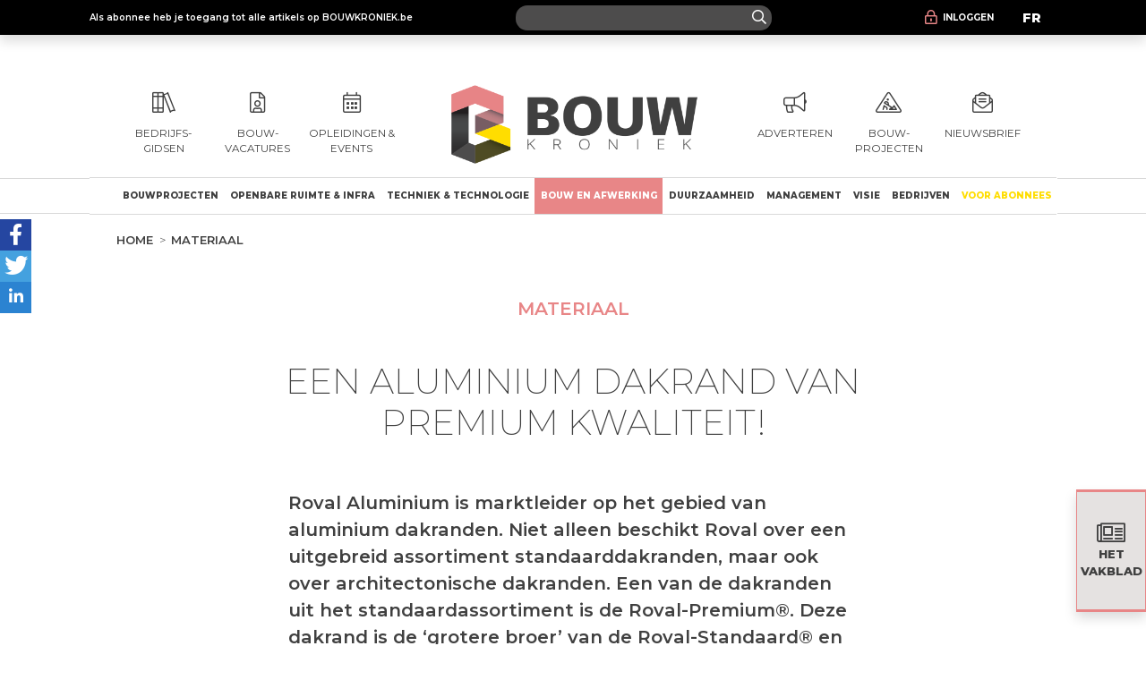

--- FILE ---
content_type: text/html; charset=UTF-8
request_url: https://bouwkroniek.be/materiaal/een-aluminium-dakrand-van-premium-kwaliteit-48152
body_size: 9218
content:
<!DOCTYPE html>
<html lang="nl-BE" dir="ltr">
<head>
    <title>
        Een aluminium dakrand van Premium kwaliteit! | Bouwkroniek    </title>

    
    <meta charset="UTF-8">
    <meta name="viewport" content="width=device-width, initial-scale=1">
    <meta name="csrf-token" content="EuhkOrhw0JJrTibYGL09RPcneiHvkXXoC2aOEtyu">

    
    <meta name="description" content="
Roval Aluminium is marktleider op het gebied van aluminium dakranden. Niet alleen beschikt Roval over een uitgebreid assortiment standaarddakranden, maar ook...">
    <link rel="canonical" href="https://bouwkroniek.be" hreflang="nl">
    <link rel="alternate" href="https://batichronique.be" hreflang="fr">
    <meta name="robots" content="index, follow">
    
    <meta property="og:site_name" content="Bouwkroniek">    <meta property="og:url" content="https://bouwkroniek.be/materiaal/een-aluminium-dakrand-van-premium-kwaliteit-48152
">    <meta property="og:type" content="article">    <meta property="og:title" content="Een aluminium dakrand van Premium kwaliteit! | Bouwkroniek">    <meta property="og:description" content="
Roval Aluminium is marktleider op het gebied van aluminium dakranden. Niet alleen beschikt Roval over een uitgebreid assortiment standaarddakranden, maar ook...">    <meta property="og:image" content="https://bouwkroniek.be/storage/images/crop1/79102_1.jpg">    <meta property="og:image:type" content="image/jpeg">    <meta property="og:image:width" content="660">    <meta property="og:image:height" content="371">    <meta property="og:updated_time" content="2022-09-05 15:18:27">
    
    <link rel="apple-touch-icon" sizes="180x180" href="/apple-touch-icon.png">
    <link rel="icon" type="image/png" sizes="32x32" href="/favicon-32x32.png">
    <link rel="icon" type="image/png" sizes="16x16" href="/favicon-16x16.png">
    <link rel="manifest" href="/site_nl.webmanifest">
    <link rel="mask-icon" href="/safari-pinned-tab.svg" color="#404040">
    <meta name="msapplication-TileColor" content="#ffc40d">
    <meta name="theme-color" content="#ffffff">

    
    <link rel="dns-prefetch" href="//fonts.googleapis.com">
    <link rel="stylesheet" crossorigin
          href="https://fonts.googleapis.com/css2?family=Montserrat:ital,wght@0,100;0,200;0,300;0,400;0,500;0,600;0,700;0,800;0,900;1,100;1,200;1,300;1,400;1,500;1,600;1,700;1,800;1,900&display=swap"
    >
    <link href="https://bouwkroniek.be/css/app.css" rel="stylesheet">
    
            
        <!-- DIDOMI -->
        <script type="text/javascript">window.gdprAppliesGlobally=true;(function(){function a(e){if(!window.frames[e]){if(document.body&&document.body.firstChild){var t=document.body;var n=document.createElement("iframe");n.style.display="none";n.name=e;n.title=e;t.insertBefore(n,t.firstChild)}
            else{setTimeout(function(){a(e)},5)}}}function e(n,r,o,c,s){function e(e,t,n,a){if(typeof n!=="function"){return}if(!window[r]){window[r]=[]}var i=false;if(s){i=s(e,t,n)}if(!i){window[r].push({command:e,parameter:t,callback:n,version:a})}}e.stub=true;function t(a){if(!window[n]||window[n].stub!==true){return}if(!a.data){return}
                var i=typeof a.data==="string";var e;try{e=i?JSON.parse(a.data):a.data}catch(t){return}if(e[o]){var r=e[o];window[n](r.command,r.parameter,function(e,t){var n={};n[c]={returnValue:e,success:t,callId:r.callId};a.source.postMessage(i?JSON.stringify(n):n,"*")},r.version)}}
                if(typeof window[n]!=="function"){window[n]=e;if(window.addEventListener){window.addEventListener("message",t,false)}else{window.attachEvent("onmessage",t)}}}e("__tcfapi","__tcfapiBuffer","__tcfapiCall","__tcfapiReturn");a("__tcfapiLocator");(function(e){
                var t=document.createElement("script");t.id="spcloader";t.type="text/javascript";t.async=true;t.src="https://sdk.privacy-center.org/"+e+"/loader.js?target="+document.location.hostname;t.charset="utf-8";var n=document.getElementsByTagName("script")[0];n.parentNode.insertBefore(t,n)})("92502d09-0e0f-4b5a-8590-cad06e72159e")})();</script>
        <!-- End DIDOMI -->

        <!-- Google AdSense -->
        <script async
                src="https://pagead2.googlesyndication.com/pagead/js/adsbygoogle.js?client=ca-pub-7133867927612642"
        ></script>
        <!-- End Google AdSense -->

        <!-- Google Tag -->
                            <script async src="https://www.googletagmanager.com/gtag/js?id=UA-83721954-2"></script>
                <script>
                    window.dataLayer = window.dataLayer || [];
                    function gtag(){dataLayer.push(arguments);}
                    gtag('js', new Date());
                    gtag('config', 'UA-83721954-2');
                </script>
                        
            <script>(function(w,d,s,l,i){w[l]=w[l]||[];w[l].push({'gtm.start':
                        new Date().getTime(),event:'gtm.js'});var f=d.getElementsByTagName(s)[0],
                    j=d.createElement(s),dl=l!='dataLayer'?'&l='+l:'';j.async=true;j.src=
                    'https://www.googletagmanager.com/gtm.js?id='+i+dl;f.parentNode.insertBefore(j,f);
                })(window,document,'script','dataLayer','GTM-5JQP37T');</script>
        <!-- End Google Tag -->

        <!-- Google GPT library -->
        <script async src="https://securepubads.g.doubleclick.net/tag/js/gpt.js"></script>
        <!-- End Google GPT library -->

        <!-- Google Ads via GPT -->
            <script>
    window.googletag = window.googletag || {
        cmd: []
    };

    googletag.cmd.push(function() {
        var
            banner_1_mapping = googletag.sizeMapping()
                .addSize([1024, 600], [[970, 250], [728, 90], [1, 1]])
                .addSize([800, 480], [[728, 90], [320, 50], [320, 100]])
                .addSize([0, 0], [[320, 50], [320, 100]])
                .build(),

            banner_2_mapping = googletag.sizeMapping()
                .addSize([1024, 600], [728, 90])
                .addSize([800, 480], [[728, 90], [320, 50], [320, 100]])
                .addSize([0, 0], [320, 50])
                .build(),

            pave_1_mapping = googletag.sizeMapping()
                .addSize([1024, 600], [[300, 600], [300, 250]])
                .addSize([800, 480], [[300, 600], [300, 250]])
                .addSize([0, 0], [[300, 600], [300, 250]])
                .build(),
                
            sky_1_mapping = googletag.sizeMapping()
                .addSize([1024, 600], [120, 600])
                .addSize([0, 0], [])
                .build();

        googletag.defineSlot('/21799741328/bk/article', [
            [970, 250],
            [728, 90],
            [320, 50],
            [320, 100]
        ], 'banner_1').setTargeting('pos_ban', ['1']).defineSizeMapping(banner_1_mapping).addService(googletag.pubads());

        googletag.defineSlot('/21799741328/bk/article', [
            [728, 90],
            [320, 50]
        ], 'banner_2').setTargeting('pos_ban', ['2']).defineSizeMapping(banner_2_mapping).addService(googletag.pubads());

        googletag.defineSlot('/21799741328/bk/article', [
            [300, 250],
            [300, 600]
        ], 'pave_1').setTargeting('pos_pave', ['1']).defineSizeMapping(pave_1_mapping).addService(googletag.pubads());

        googletag.defineSlot('/21799741328/bk/article', [
            [120, 600]
        ], 'sky_1').setTargeting('pos_sky', ['1']).defineSizeMapping(sky_1_mapping).addService(googletag.pubads());

        googletag.pubads().enableSingleRequest();
        googletag.pubads().setTargeting('tags', ['construction']);
        googletag.enableServices();
    });
</script>

        
            <script type="module" src="https://unpkg.com/friendly-challenge@0.9.8/widget.module.min.js" async defer></script>
    <script nomodule src="https://unpkg.com/friendly-challenge@0.9.8/widget.min.js" async defer></script>
    </head>
<body>

<header>
    <div class="container-fluid bg-dark text-white shadow" id="top-menu">
    <div class="container px-3 px-sm-0 pb-2 pb-sm-0 h-100">
        <div class="d-sm-flex flex-sm-wrap flex-md-nowrap align-items-center h-100">
            
            <div class="col-lg-30 col-md-26 col-sm-66 py-1 fw-bold">
                Als abonnee heb je toegang tot alle artikels op BOUWKRONIEK.be
            </div>
            
            <form method="GET" action="https://bouwkroniek.be/search" enctype="application/x-www-form-urlencoded"
                  class="searchbar col-xl-18 col-lg-15 col-md-13 col-sm-26 py-1"
            >
                <div class="fa-input-wrapper w-100">
                    <input name="fulltext" type="text" placeholder="" title="" class="query w-100"
                           value="" required
                    >
                    <button type="submit" class="btn btn-transparent"><i class="far fa-search"></i></button>
                </div>
            </form>
            <!-- flex spacer -->
            <div class="d-none d-sm-block col-1"></div>
            
            <div class="h-100 d-flex flex-wrap flex-md-nowrap justify-content-start justify-content-md-end col-xl-19 col-lg-22 col-md-29 col-sm-41">
                





                                        <a class="btn btn-fill-h btn-dark col-xl-29 col-md-28 me-2 my-2 m-md-0 py-2" rel="nofollow"
                           href="https://bouwkroniek.be/login"
                        >
                            <i class="far fa-lock-alt text-secondary"></i>
                            <span class="ms-2 text-uppercase">Inloggen</span>
                        </a>






                                <a class="btn btn-fill-h btn-dark col-xl-10 col-md-12 me-2 my-2 m-md-0 p-2" id="top-menu-lang"
                   rel="nofollow"
                   href="https://batichronique.be"
                >
                    <strong class="text-uppercase">fr</strong>
                </a>
            </div>
        </div>
    </div>
</div>
            <div class="container-fluid d-none d-lg-block text-center">
    <div class="my-4">
        <div id="banner_1" class="position-relative" style="min-width: 1px; min-height: 1px;">
    <script>
        googletag.cmd.push(function() {
            googletag.display('banner_1');
        });
    </script>
</div>    </div>
</div>    
            <nav aria-labelledby="primary-navigation" id="primary-nav">
            <div class="container-fluid" id="header-menu">
    <div class="container d-flex flex-wrap align-items-md-center justify-content-center text-uppercase h-100">
        <a href="https://bouwkroniek.be/bedrijfsgidsen" class="header-menu-item col-xl-7 col-md-7 col-22">
            <i class="fal fa-books"></i><small>Bedrijfs- gidsen</small>
        </a>

        <a href="https://bouwkroniek.be/vacatures" class="header-menu-item col-xl-7 col-md-7 col-22">
            <i class="fal fa-file-user"></i>
            <small>Bouw- vacatures</small>
        </a>

       <a class="header-menu-item col-xl-7 col-md-7 col-22" href="https://bouwkroniek.be/evenementen">
           <i class="fal fa-calendar-alt"></i>
           <small>Opleidingen &amp; events</small>
       </a>

        <a href="https://bouwkroniek.be" class="header-menu-item col-xl-26 col-md-26 col-sm-67 col-68 d-lg-inline">
            <img class="d-md-inline img-fluid" alt="Bouwkroniek" width="294" height="100" src="https://bouwkroniek.be/img/bouwkroniek_logo_plus_name.png">
        </a>

        <a href="https://bouwkroniek.infoprodigital.be/informatieaanvraag-mediacampagne"
           target="_blank" rel="nofollow external noopener" class="header-menu-item col-xl-7 col-md-7 col-22"
        >
            <i class="fal fa-bullhorn"></i>
            <small>
                Adverteren
                                    
                    <span class="d-none d-md-inline"><br>&nbsp;</span>
                            </small>
        </a>

        <a href="https://bouwkroniek.infoprodigital.be/gratis-proef-platform-projecten"
           rel="nofollow external noopener" target="_blank" class="header-menu-item col-xl-7 col-md-7 col-22"
        >
            <i class="fal fa-construction"></i><small>Bouw- projecten</small>
        </a>

        <a href="https://bouwkroniek.infoprodigital.be/inschrijving-nieuwsbrief" rel="nofollow external noopener" target="_blank"
           class="header-menu-item col-xl-7 col-md-7 col-22"
        >
            <i class="fal fa-envelope-open-text"></i>
            <small>
                Nieuwsbrief
                
                <span class="d-none d-md-inline"><br>&nbsp;</span>
            </small>
        </a>

        
        <a href="https://bouwkroniek.be" class="col-68 d-lg-none" aria-hidden="true">
            <img class="d-md-inline img-fluid" alt="Bouwkroniek" width="294" height="100"
                 src="https://bouwkroniek.be/img/bouwkroniek_logo_plus_name.png"
            >
        </a>
    </div>
</div>
                <div class="navbar navbar-light navbar-expand-lg overflow" id="header-nav">
    <div class="container text-uppercase">
        <button class="navbar-toggler expand d-none" type="button" data-bs-toggle="collapse"
                data-bs-target="#header-nav-collapse-vertical" aria-hidden="true"
        >
            <i class="far fa-bars"></i>
        </button>
        <button class="navbar-toggler expand" type="button" data-bs-toggle="collapse"
                data-bs-target="#header-nav-collapse"
        >
            <i class="far fa-bars"></i>
        </button>
        <div class="collapse navbar-collapse" id="header-nav-collapse">
            <ul class="navbar-nav flex-lg-fill justify-content-between">
                                                            <li class="nav-item dropdown">
                                                            <a onclick="window.location.href = 'https://bouwkroniek.be/bouwprojecten'" href="#"
                                   class="nav-link dropdown-toggle pe-auto"
                                   data-bs-toggle="dropdown" data-bs-auto-close="inside"
                                   id="headerNav1"
                                >
                                    <i class="far fa-chevron-right d-lg-none me-1"></i>
                                    Bouwprojecten
                                </a>
                                                        <ul class="dropdown-menu"
                                aria-labelledby="headerNav1"
                            >
                                                                <li>
                                    <a class="dropdown-item"
                                       href="https://bouwkroniek.be/erfgoed"
                                                                           >
                                        Erfgoed
                                    </a>
                                </li>
                                                            </ul>
                        </li>
                                                                                <li class="nav-item dropdown">
                                                            <a onclick="window.location.href = 'https://bouwkroniek.be/openbare-ruimte-infra'" href="#"
                                   class="nav-link dropdown-toggle pe-auto"
                                   data-bs-toggle="dropdown" data-bs-auto-close="inside"
                                   id="headerNav2"
                                >
                                    <i class="far fa-chevron-right d-lg-none me-1"></i>
                                    Openbare ruimte &amp; Infra
                                </a>
                                                        <ul class="dropdown-menu"
                                aria-labelledby="headerNav2"
                            >
                                                                <li>
                                    <a class="dropdown-item"
                                       href="https://bouwkroniek.be/infrastructuur"
                                                                           >
                                        Infrastructuur
                                    </a>
                                </li>
                                                                <li>
                                    <a class="dropdown-item"
                                       href="https://bouwkroniek.be/openbare-ruimte"
                                                                           >
                                        Openbare ruimte
                                    </a>
                                </li>
                                                            </ul>
                        </li>
                                                                                <li class="nav-item dropdown">
                                                            <a onclick="window.location.href = 'https://bouwkroniek.be/techniek-technologie'" href="#"
                                   class="nav-link dropdown-toggle pe-auto"
                                   data-bs-toggle="dropdown" data-bs-auto-close="inside"
                                   id="headerNav3"
                                >
                                    <i class="far fa-chevron-right d-lg-none me-1"></i>
                                    Techniek &amp; technologie
                                </a>
                                                        <ul class="dropdown-menu"
                                aria-labelledby="headerNav3"
                            >
                                                                <li>
                                    <a class="dropdown-item"
                                       href="https://bouwkroniek.be/techniek"
                                                                           >
                                        Techniek
                                    </a>
                                </li>
                                                                <li>
                                    <a class="dropdown-item"
                                       href="https://bouwkroniek.be/technologie"
                                                                           >
                                        Technologie
                                    </a>
                                </li>
                                                            </ul>
                        </li>
                                                                                <li class="nav-item dropdown">
                                                            <a onclick="window.location.href = 'https://bouwkroniek.be/bouw-en-afwerking'" href="#"
                                   class="nav-link dropdown-toggle active pe-auto"
                                   data-bs-toggle="dropdown" data-bs-auto-close="inside"
                                   id="headerNav4"
                                >
                                    <i class="far fa-chevron-right d-lg-none me-1"></i>
                                    Bouw en afwerking
                                </a>
                                                        <ul class="dropdown-menu"
                                aria-labelledby="headerNav4"
                            >
                                                                <li>
                                    <a class="dropdown-item"
                                       href="https://bouwkroniek.be/materieel"
                                                                           >
                                        Materieel
                                    </a>
                                </li>
                                                                <li>
                                    <a class="dropdown-item"
                                       href="https://bouwkroniek.be/afwerking"
                                                                           >
                                        Afwerking
                                    </a>
                                </li>
                                                                <li>
                                    <a class="dropdown-item"
                                       href="https://bouwkroniek.be/hvac"
                                                                           >
                                        HVAC
                                    </a>
                                </li>
                                                                <li>
                                    <a class="dropdown-item"
                                       href="https://bouwkroniek.be/sanitair"
                                                                           >
                                        Sanitair
                                    </a>
                                </li>
                                                                <li>
                                    <a class="dropdown-item"
                                       href="https://bouwkroniek.be/constructie"
                                                                           >
                                        Constructie
                                    </a>
                                </li>
                                                                <li>
                                    <a class="dropdown-item"
                                       href="https://bouwkroniek.be/omgevingsaanleg"
                                                                           >
                                        Omgevingsaanleg
                                    </a>
                                </li>
                                                                <li>
                                    <a class="dropdown-item"
                                       href="https://bouwkroniek.be/verlichting"
                                                                           >
                                        Verlichting
                                    </a>
                                </li>
                                                                <li>
                                    <a class="dropdown-item"
                                       href="https://bouwkroniek.be/materiaal"
                                                                           >
                                        Materiaal
                                    </a>
                                </li>
                                                            </ul>
                        </li>
                                                                                <li class="nav-item">
                            <a class="nav-link"
                               href="https://bouwkroniek.be/duurzaamheid"
                                                           >
                                Duurzaamheid
                            </a>
                        </li>
                                                                                <li class="nav-item dropdown">
                                                            <a onclick="window.location.href = 'https://bouwkroniek.be/management'" href="#"
                                   class="nav-link dropdown-toggle pe-auto"
                                   data-bs-toggle="dropdown" data-bs-auto-close="inside"
                                   id="headerNav6"
                                >
                                    <i class="far fa-chevron-right d-lg-none me-1"></i>
                                    Management
                                </a>
                                                        <ul class="dropdown-menu"
                                aria-labelledby="headerNav6"
                            >
                                                                <li>
                                    <a class="dropdown-item"
                                       href="https://bouwkroniek.be/human-resources"
                                                                           >
                                        Human Resources
                                    </a>
                                </li>
                                                                <li>
                                    <a class="dropdown-item"
                                       href="https://bouwkroniek.be/marketing"
                                                                           >
                                        Marketing
                                    </a>
                                </li>
                                                                <li>
                                    <a class="dropdown-item"
                                       href="https://bouwkroniek.be/fiscaliteit-financien"
                                                                           >
                                        Fiscaliteit &amp; Financiën
                                    </a>
                                </li>
                                                                <li>
                                    <a class="dropdown-item"
                                       href="https://bouwkroniek.be/verzekeringen"
                                                                           >
                                        Verzekeringen
                                    </a>
                                </li>
                                                                <li>
                                    <a class="dropdown-item"
                                       href="https://bouwkroniek.be/regelgeving"
                                                                           >
                                        Regelgeving
                                    </a>
                                </li>
                                                                <li>
                                    <a class="dropdown-item"
                                       href="https://bouwkroniek.be/beveiliging"
                                                                           >
                                        Beveiliging
                                    </a>
                                </li>
                                                                <li>
                                    <a class="dropdown-item"
                                       href="https://bouwkroniek.be/in--en-aankoop"
                                                                           >
                                        In -en aankoop
                                    </a>
                                </li>
                                                                <li>
                                    <a class="dropdown-item"
                                       href="https://bouwkroniek.be/logistiek"
                                                                           >
                                        Logistiek
                                    </a>
                                </li>
                                                                <li>
                                    <a class="dropdown-item"
                                       href="https://bouwkroniek.be/vakbeurzen-en-evenementen"
                                                                           >
                                        Vakbeurzen en evenementen
                                    </a>
                                </li>
                                                                <li>
                                    <a class="dropdown-item"
                                       href="https://bouwkroniek.be/onderhoud"
                                                                           >
                                        Onderhoud
                                    </a>
                                </li>
                                                                <li>
                                    <a class="dropdown-item"
                                       href="https://bouwkroniek.be/vastgoed-en-immo"
                                                                           >
                                        Vastgoed en Immo
                                    </a>
                                </li>
                                                            </ul>
                        </li>
                                                                                <li class="nav-item">
                            <a class="nav-link"
                               href="https://bouwkroniek.be/visie"
                                                           >
                                Visie
                            </a>
                        </li>
                                                                                <li class="nav-item dropdown">
                                                            <a onclick="window.location.href = 'https://bouwkroniek.be/bedrijven'" href="#"
                                   class="nav-link dropdown-toggle pe-auto"
                                   data-bs-toggle="dropdown" data-bs-auto-close="inside"
                                   id="headerNav8"
                                >
                                    <i class="far fa-chevron-right d-lg-none me-1"></i>
                                    Bedrijven
                                </a>
                                                        <ul class="dropdown-menu"
                                aria-labelledby="headerNav8"
                            >
                                                                <li>
                                    <a class="dropdown-item"
                                       href="https://bouwkroniek.be/bedrijfsnieuws"
                                                                           >
                                        Bedrijfsnieuws
                                    </a>
                                </li>
                                                                <li>
                                    <a class="dropdown-item"
                                       href="https://bouwkroniek.be/bedrijfsinfo"
                                                                           >
                                        Bedrijfsinfo
                                    </a>
                                </li>
                                                                <li>
                                    <a class="dropdown-item"
                                       href="https://bouwkroniek.be/nuttige-adressen"
                                                                           >
                                        Nuttige adressen
                                    </a>
                                </li>
                                                            </ul>
                        </li>
                                                                                <li class="nav-item nav-item-yellow dropdown">
                                                            <button type="button" data-bs-toggle="dropdown" data-bs-auto-close="inside"
                                        class="nav-link dropdown-toggle"
                                        id="headerNav9"
                                >
                                    <i class="far fa-chevron-right d-lg-none me-1"></i>
                                    Voor abonnees
                                </button>
                                                        <ul class="dropdown-menu dropdown-menu-end"
                                aria-labelledby="headerNav9"
                            >
                                                                <li>
                                    <a class="dropdown-item"
                                       href="https://bouwkroniek.be/prijsindexen"
                                                                           >
                                        Prijsindexen
                                    </a>
                                </li>
                                                                <li>
                                    <a class="dropdown-item"
                                       href="https://archief2.bouwkroniek.be"
                                        target="_blank" rel="nofollow external noopener"                                     >
                                        Archief Bouwkroniek overheidsopdrachten
                                    </a>
                                </li>
                                                            </ul>
                        </li>
                                                    
                <li class="nav-item d-lg-none">
                    <a href="https://bouwkroniek.be/bedrijfsgidsen" class="nav-link">Bedrijfsgidsen</a>
                </li>
                <li class="nav-item d-lg-none">
                    <a href="https://bouwkroniek.be/vacatures" class="nav-link">Bouw- vacatures</a>
                </li>

               <li class="nav-item d-lg-none">
                   <a class="nav-link" href="https://bouwkroniek.be/evenementen">
                       Opleidingen &amp; events
                   </a>
               </li>

                <li class="nav-item d-lg-none">
                    <a href="https://bouwkroniek.infoprodigital.be/informatieaanvraag-mediacampagne"
                       class="nav-link" target="_blank" rel="nofollow external noopener"
                    >
                        Adverteren
                    </a>
                </li>
                <li class="nav-item d-lg-none">
                    <a href="https://bouwkroniek.infoprodigital.be/gratis-proef-platform-projecten"
                       class="nav-link" target="_blank" rel="nofollow external noopener"
                    >
                        Meer projecten
                    </a>
                </li>
                <li class="nav-item d-lg-none">
                    <a href="https://bouwkroniek.infoprodigital.be/inschrijving-nieuwsbrief" target="_blank" class="nav-link"
                       rel="nofollow external noopener"
                    >
                        Nieuwsbrief
                    </a>
                </li>
                <!-- footer links -->
                                                                        <li class="nav-item d-lg-none dropdown">
                        <button type="button" class="nav-link dropdown-toggle w-100" data-bs-toggle="dropdown"
                                data-bs-auto-close="inside" id="headerNavVertical1"
                        >
                            <i class="far fa-chevron-right d-lg-none me-1"></i>
                            Menu
                        </button>
                        <ul class="dropdown-menu"
                            aria-labelledby="headerNavVertical1"
                        >
                                                            <li>
                                    <a class="dropdown-item"
                                       href="https://bouwkroniek.infoprodigital.be/aanvraag-vakblad"
                                       target="_blank" rel="nofollow external noopener"
                                    >
                                        Abonnement
                                    </a>
                                </li>
                                                            <li>
                                    <a class="dropdown-item"
                                       href="https://aanbestedingen.bouwkroniek.be/"
                                       target="_blank" rel="nofollow external noopener"
                                    >
                                        Bouwprojecten
                                    </a>
                                </li>
                                                            <li>
                                    <a class="dropdown-item"
                                       href="https://bouwkroniek.be/vacatures"
                                       target="" rel=""
                                    >
                                        Bouwvacatures
                                    </a>
                                </li>
                                                            <li>
                                    <a class="dropdown-item"
                                       href="https://bouwkroniek.be/bedrijfsgidsen"
                                       target="" rel=""
                                    >
                                        Bedrijfsgidsen
                                    </a>
                                </li>
                                                            <li>
                                    <a class="dropdown-item"
                                       href="https://bouwkroniek.infoprodigital.be/informatieaanvraag-mediacampagne"
                                       target="_blank" rel="nofollow external noopener"
                                    >
                                        Adverteren
                                    </a>
                                </li>
                                                    </ul>
                    </li>
                                                                             <li class="nav-item d-lg-none dropdown">
                        <button type="button" class="nav-link dropdown-toggle w-100" data-bs-toggle="dropdown"
                                data-bs-auto-close="inside" id="headerNavVertical3"
                        >
                            <i class="far fa-chevron-right d-lg-none me-1"></i>
                            Algemene voorwaarden
                        </button>
                        <ul class="dropdown-menu dropdown-menu-end"
                            aria-labelledby="headerNavVertical3"
                        >
                                                            <li>
                                    <a class="dropdown-item"
                                       href="https://biz.bouwkroniek.be/verkoopsvoorwaarden-abonnement"
                                       target="_blank" rel="nofollow external noopener"
                                    >
                                        Algemene voorwaarden abonnementen
                                    </a>
                                </li>
                                                            <li>
                                    <a class="dropdown-item"
                                       href="https://biz.bouwkroniek.be/verkoopsvoorwaarden-abonnement"
                                       target="_blank" rel="nofollow external noopener"
                                    >
                                        Algemene voorwaarden adverteren
                                    </a>
                                </li>
                                                            <li>
                                    <a class="dropdown-item"
                                       href="https://biz.bouwkroniek.be/verkoopsvoorwaarden-abonnement"
                                       target="_blank" rel="nofollow external noopener"
                                    >
                                        Privacy Policy
                                    </a>
                                </li>
                                                    </ul>
                    </li>
                            </ul>
        </div>
    </div>
</div>
        </nav>
    </header>

    <div class="container">
            </div>
    <main>
            <div class="container">
        <nav aria-label="breadcrumb" class="my-4">
    <ol class="breadcrumb">
        <li class="breadcrumb-item"><a href="https://bouwkroniek.be">Home</a></li>
                    <li class="breadcrumb-item"><a href="https://bouwkroniek.be/materiaal">Materiaal</a></li>
                    </ol>
</nav>
    </div>

    <div class="container position-relative mt-4 mt-lg-5 pt-lg-3">
        <p class="d-block text-center">
            <strong class="fs-3 text-secondary text-uppercase">Materiaal</strong>
        </p>

        
    </div>


    <div class="container-narrow justify-content-center mb-5">
        <article>
            <header>
                <h1 class="mb-5">
                    <span class="text-uppercase">
    Een aluminium dakrand van Premium kwaliteit!
</span>

                                    </h1>
            </header>

            <p class="container mt-4 mt-lg-5 pt-lg-3">
                <strong class="fs-3">
Roval Aluminium is marktleider op het gebied van aluminium dakranden. Niet alleen beschikt Roval over een uitgebreid assortiment standaarddakranden, maar ook over architectonische dakranden. Een van de dakranden uit het standaardassortiment is de Roval-Premium®. Deze dakrand is de ‘grotere broer’ van de Roval-Standaard® en van de Roval-ClassicPLUS®  aluminium dakranden.</strong>
            </p>

            
                            <figure class="figure">
                                        <img src="https://bouwkroniek.be/storage/images/crop1/79102_1.jpg" alt="Mechelen, woningen Mahatma Gandhi (11) (1)"
                         class="figure-img mt-lg-2">
                                    </figure>
            
                            <aside class="mb-5">
                    <div class="d-flex align-content-center mt-lg-4">
        <span class="me-5 d-flex align-items-center">
            <img class="img-fluid rounded-circle" src="https://bouwkroniek.be/img/author_unknown.png"
                 alt="Author Bouwkroniek" height="60" width="60"
            >
        </span>
        <div class="d-flex flex-column">
            <p class="m-0 mt-2">
                Gepubliceerd op 22.08.2022

                <br>
                Auteur <span class="signature">Bouwkroniek</span>
            </p>
            <p class="m-0 mt-lg-2">
                                                                                                                                    <a href="https://www.facebook.com/sharer/sharer.php?u=https%3A%2F%2Fbouwkroniek.be%2Fmateriaal%2Feen-aluminium-dakrand-van-premium-kwaliteit-48152%0A" target="_blank" rel="nofollow external noopener" class="h2 m-2">
                        <i class="fab fa-facebook fab-color-facebook"></i>
                    </a>
                    <a href="https://twitter.com/intent/tweet?text=https%3A%2F%2Fbouwkroniek.be%2Fmateriaal%2Feen-aluminium-dakrand-van-premium-kwaliteit-48152%0A" target="_blank" rel="nofollow external noopener" class="h2 m-2">
                        <i class="fab fa-twitter fab-color-twitter"></i>
                    </a>
                    <a href="https://www.linkedin.com/shareArticle?mini=true&amp;summary=&amp;title=Een+aluminium+dakrand+van+Premium+kwaliteit%21&amp;source=bouwkroniek.be&amp;url=https://bouwkroniek.be/materiaal/een-aluminium-dakrand-van-premium-kwaliteit-48152
" target="_blank" rel="nofollow external noopener" class="h2 m-2">
                        <i class="fab fa-linkedin fab-color-linkedin"></i>
                    </a>
                            </p>
        </div>
    </div>
                </aside>

                                        <section>
                        <h2>
Vlak vooraanzicht</h2>
<p>
Ze behoren tot een en dezelfde familie, die als gemeenschappelijk kenmerken onberispelijke kwaliteit en het vlakke vooraanzicht heeft. De Roval-Premium® heeft ten opzichte van de Standaard en de Classic enkele onderscheidende kenmerken. Het 1,3 mm dikke aluminium zorgt voor extra stevigheid. De vooraanzichten van 150, 200 en 250 mm hebben zelfs een dikte van respectievelijk 1,5, 2,0 en 2,5 mm.</p>
<h2>
Dubbele aanslag en oplopende oplegging</h2>
<p>
De Roval-Premium® is voorzien van een zogeheten dubbele aanslag. Hierdoor kan het vooraanzicht strakker tegen de gevel gepositioneerd worden. Zo blijft de aluminium dakrand mooi strak en glad. Een ander functionele kwaliteit die een esthetisch tintje heeft, is de oplopende oplegging. Deze zorgt ervoor dat het hemelwater min of meer terugloopt, waardoor er geen vervuilende lekstrepen op de gevel ontstaan.</p>
<p>
De Roval-Premium® is in verschillende aanzichthoogtes leverbaar, variërend van 45 mm voor een ranke tot 250 mm voor een robuuste uitstraling. Bovendien kan Roval in vrijwel alle Ral-kleuren voorzien. Kijk voor inspiratie op <a href="https://www.roval.be/">www.roval.be</a>.<br />
 </p>
                                                                                                                    </section>
                
                                    <footer class="my-5">
                        <ul class="list-group-tags">
        <li class="list-group-item separator">
                
                                
        <a class="btn btn-link" href="https://bouwkroniek.be/tag/dak">
            Dak
        </a>
    </li>
    </ul>                    </footer>
                                    </article>
    </div>

    <div class="container-narrow mb-5 d-print-none">
        <div class="card bg-light w-100 py-2">
    <div class="card-body">
        <div class="card-title">
            <span class="h3 text-uppercase">Nieuwsbrief</span>
        </div>
        <p class="card-text">Wens je op de hoogte te blijven van inzichten, projecten, trends en evoluties in de bouwsector? Schrijf je nu in blijf up-to-date!</p>
        <div class="card-text">
            <form action="https://bouwkroniek.infoprodigital.be/inschrijving-nieuwsbrief" method="get" target="_blank">
                <div class="input-group">
                    <input class="form-control" name="email" type="email" placeholder="E-Mail" required>
                    <button type="submit" class="input-group-text btn btn-secondary text-uppercase">Inschrijven</button>
                </div>
            </form>
        </div>
    </div>
</div>
    </div>

    <div class="container d-none d-lg-flex justify-content-center py-0 mb-5">
        <div id="banner_2" class="position-relative" style="min-width: 1px; min-height: 1px;">
    <script>
        googletag.cmd.push(function() {
            googletag.display('banner_2');
        });
    </script>
</div>    </div>

    <div class="container my-4">
        <div class="text-center strike">
    <div class="line"></div>

    <span class="d-inline-flex justify-content-center h2 position-relative ps-3 pe-3 m-0">Bouwprojecten</span>
</div>


        <div class="d-flex flex-row py-4">
            <ul class="list-group list-group-spaced pe-1 pe-sm-4 flex-grow-1">
    <li class="list-group-item border-dark rounded-3">
        <p class="d-flex">
            <span class="col-12">13.01</span>
            <a href="https://www.ebp.be/nl/tender-details/?tenderId=ebp-28610036&amp;lang=nl" rel="nofollow" target="_blank">
                <span class="h5">Bouwen van woningen Halen Schansstraat 15 koopwoningen</span>
                <br>
                <strong class="text-secondary text-uppercase">Wonen in Limburg</strong>
            </a>
        </p>
            </li>
    <li class="list-group-item border-dark rounded-3">
        <p class="d-flex">
            <span class="col-12">13.01</span>
            <a href="https://www.ebp.be/nl/tender-details/?tenderId=ebp-28703762&amp;lang=nl" rel="nofollow" target="_blank">
                <span class="h5">Uitvoeren van wegenis- en rioleringswerken in de Trompstraat op het grondgebied van de stad Halle.</span>
                <br>
                <strong class="text-secondary text-uppercase">Stad Halle</strong>
            </a>
        </p>
            </li>
    <li class="list-group-item border-dark rounded-3">
        <p class="d-flex">
            <span class="col-12">13.01</span>
            <a href="https://www.ebp.be/nl/tender-details/?tenderId=ebp-28573504&amp;lang=nl" rel="nofollow" target="_blank">
                <span class="h5">SKO.N Renovatie en nieuwbouw basisschool &quot;De Zonnebloem&quot;</span>
                <br>
                <strong class="text-secondary text-uppercase">VZW Katholieke Basisscholen Waasland Noord</strong>
            </a>
        </p>
            </li>
    <li class="list-group-item border-dark rounded-3">
        <p class="d-flex">
            <span class="col-12">13.01</span>
            <a href="https://www.ebp.be/nl/tender-details/?tenderId=ebp-28717362&amp;lang=nl" rel="nofollow" target="_blank">
                <span class="h5">Raamovereenkomst voor het leveren en plaatsen van signalisatie op openbaar domein (2026 - 2029)</span>
                <br>
                <strong class="text-secondary text-uppercase">tad Brugge</strong>
            </a>
        </p>
            </li>
    <li class="list-group-item border-dark rounded-3">
        <p class="d-flex">
            <span class="col-12">13.01</span>
            <a href="https://www.ebp.be/nl/tender-details/?tenderId=ebp-28617773&amp;lang=nl" rel="nofollow" target="_blank">
                <span class="h5">Bevrijdingstunnel: aanleggen droge brandleiding</span>
                <br>
                <strong class="text-secondary text-uppercase">Vlaamse Overheid - Antwerpen</strong>
            </a>
        </p>
            </li>
    <li class="list-group-item border-dark rounded-3 mb-3 border-0 text-center">
        <a href="https://aanbestedingen.bouwkroniek.be/" rel="nofollow external noopener" target="_blank"
           class="btn btn-primary text-uppercase px-4"

        >
            Meer projecten
        </a>
    </li>
    </ul>

            
            <div id="pave_1" class="position-relative" style="min-width: 300px; min-height: 250px;">
    <script>
        googletag.cmd.push(function() {
            googletag.display('pave_1');
        });
    </script>
</div>        </div>
    </div>

        </main>

    <aside class="d-print-none d-none d-md-block hover" id="social-fixed-links">
    <div class="aside-hover d-flex flex-column">
                    <a href="https://www.facebook.com/Bouwkroniek" class="facebook" rel="nofollow external noopener" target="_blank">
                <i class="fab fa-facebook-f"></i>
            </a>
                            <a href="https://twitter.com/Bouwkroniek" class="twitter" rel="nofollow external noopener" target="_blank">
                <i class="fab fa-twitter"></i>
            </a>
                            <a href="https://www.linkedin.com/company/bouwkroniek" class="linkedin" rel="nofollow external noopener" target="_blank">
                <i class="fab fa-linkedin-in"></i>
            </a>
            </div>
</aside>
    <aside class="d-print-none hover" id="periodical-fixed-link">
    <a class="aside-hover d-none d-md-flex flex-column justify-content-center shadow" rel="nofollow external noopener"
       href="https://bouwkroniek.infoprodigital.be/aanvraag-vakblad"
       target="_blank"
    >
        <i class="fal fa-newspaper"></i>
        <strong>Het vakblad</strong>
    </a>
</aside>
    <aside class="container-fluid bg-light py-5">
    <div class="container d-flex flex-column flex-lg-row justify-content-between">
        <div class="card col-68 col-lg-21 my-3">
            <div class="card-title h3 mt-4 text-center">
                <strong class="text-uppercase">Bouwkroniek</strong>
            </div>
            <div class="card-body pb-0 mb-5 d-flex">
                <img src="https://bouwkroniek.be/img/bouwkroniek.png" alt="" width="110" height="147">
                <p class="card-text ms-3 d-flex flex-column flex-grow-1 justify-content-between align-items-center">
                    <span>Jouw gids in het labyrinth van visies, projecten, trends en evoluties in de bouwsector</span>
                    <a href="https://bouwkroniek.infoprodigital.be/aanvraag-vakblad" target="_blank"
                       rel="nofollow external noopener" class="btn btn-secondary text-uppercase"
                    >
                        Meer info
                    </a>
                </p>
            </div>
        </div>
        <div class="card col-68 col-lg-21 my-3">
            <div class="card-title h3 mt-4 text-center">
                <strong class="text-uppercase">Nieuwsbrief</strong>
            </div>
            <div class="card-body pb-0 mb-5 d-flex">
                <img src="https://bouwkroniek.be/img/mobile_site.jpg" alt="" width="110" height="135">
                <p class="card-text ms-3 d-flex flex-column flex-grow-1 justify-content-between align-items-center">
                    <span>Blijf op de hoogte van alle tendensen die de bouwmarkt vandaag en morgen definiëren!</span>
                    <a href="https://bouwkroniek.infoprodigital.be/inschrijving-nieuwsbrief" rel="nofollow external noopener"
                       target="_blank" class="btn btn-secondary text-uppercase"
                    >
                        <small>Schrijf je nu in</small>
                    </a>
                </p>
            </div>
        </div>

        <div class="card col-68 col-lg-21 my-3 pb-5 img-bg-card d-flex flex-column justify-content-between"
             style="background-image:url('https://bouwkroniek.be/img/bg/background_geometric_AdobeStock_242450650_pink.png')"
        >
            <div class="h3 card-title mt-5 text-center text-white text-uppercase">
                <strong class="fw-bold">Wil je adverteren<br>of ben je op zoek naar een samenwerking?</strong>
                <br><span class="fw-light">Vraag naar onze oplossingen.</span>
            </div>
            <p class="card-text pb-0 text-center">
                <a href="https://bouwkroniek.infoprodigital.be/informatieaanvraag-mediacampagne" target="_blank" rel="nofollow external noopener"
                   class="btn btn-secondary btn-outline-white text-uppercase mx-md-3 mx-lg-0"
                >
                    Contacteer ons
                </a>
            </p>
        </div>
    </div>
</aside>

<footer>
            <div class="container-fluid py-5 bg-dark text-white" id="footer">
    <div class="container d-flex">
        <div class="col-30 col-md-18 col-lg-20 ps-3 ps-sm-0">
            <a href="https://bouwkroniek.be">
                <img class="img-fluid" alt="Bouwkroniek" width="115" height="198"
                     src="https://bouwkroniek.be/img/bouwkroniek_logo_plus_name_black_bg.png"
                >
            </a>
            <address class="mt-3">
                Burg. Etienne Demunterlaan&nbsp;3&nbsp;bus&nbsp;6<br>1090&nbsp;Brussel
                <br>
                Tel.: +32&nbsp;2&nbsp;420&nbsp;68&nbsp;60
            </address>
            <p>
                <strong class="text-uppercase fs-5 me-2">Volg ons</strong>
                                    <a href="https://www.facebook.com/Bouwkroniek" class="me-2 text-white"
                       rel="nofollow external noopener" target="_blank"
                    >
                        <i class="fab fa-facebook-f fs-6"></i>
                    </a>
                                                    <a href="https://twitter.com/Bouwkroniek" class="me-2 text-white"
                       rel="nofollow external noopener" target="_blank"
                    >
                        <i class="fab fa-twitter fs-6"></i>
                    </a>
                                                    <a href="https://www.linkedin.com/company/bouwkroniek" class="text-white"
                       rel="nofollow external noopener" target="_blank"
                    >
                        <i class="fab fa-linkedin-in fs-6"></i>
                    </a>
                            </p>
        </div>
        <div class="col-38 col-md-50 col-lg-48">
            <nav id="footer-nav" class="d-flex flex-wrap flex-column flex-sm-row">
            <ul class="nav flex-column flex-fill mt-sm-5 mb-3 mb-sm-0 me-5 me-lg-0">
            <li class="nav-item d-none d-md-inline-block">
                <strong class="nav-link fs-5 text-uppercase text-secondary px-sm-0 py-0">Menu</strong>
            </li>
                            <li class="nav-item d-none d-md-inline-block">
                    <a class="nav-link text-white text-wrap px-sm-0 py-sm-1" target="_blank"
                       href="https://bouwkroniek.infoprodigital.be/aanvraag-vakblad" rel="nofollow external noopener"
                    >
                        Abonnement
                    </a>
                </li>
                            <li class="nav-item d-none d-md-inline-block">
                    <a class="nav-link text-white text-wrap px-sm-0 py-sm-1" target="_blank"
                       href="https://aanbestedingen.bouwkroniek.be/" rel="nofollow external noopener"
                    >
                        Bouwprojecten
                    </a>
                </li>
                            <li class="nav-item d-none d-md-inline-block">
                    <a class="nav-link text-white text-wrap px-sm-0 py-sm-1" target=""
                       href="https://bouwkroniek.be/vacatures" rel=""
                    >
                        Bouwvacatures
                    </a>
                </li>
                            <li class="nav-item d-none d-md-inline-block">
                    <a class="nav-link text-white text-wrap px-sm-0 py-sm-1" target=""
                       href="https://bouwkroniek.be/bedrijfsgidsen" rel=""
                    >
                        Bedrijfsgidsen
                    </a>
                </li>
                            <li class="nav-item d-none d-md-inline-block">
                    <a class="nav-link text-white text-wrap px-sm-0 py-sm-1" target="_blank"
                       href="https://bouwkroniek.infoprodigital.be/informatieaanvraag-mediacampagne" rel="nofollow external noopener"
                    >
                        Adverteren
                    </a>
                </li>
            
            <li class="nav-item dropdown d-md-none">
                <a class="nav-link dropdown-toggle text-wrap px-sm-0 py-0" data-bs-toggle="dropdown"
                   href="#" role="button" aria-expanded="false"
                >
                    <i class="far fa-chevron-right text-secondary me-1"></i>
                    <strong class="fs-5 text-uppercase text-secondary">Menu</strong>
                </a>
                <ul class="dropdown-menu dropdown-menu-dark">
                                            <li>
                            <a class="dropdown-item text-white px-sm-0 py-sm-1"
                               href="https://bouwkroniek.infoprodigital.be/aanvraag-vakblad" target="_blank"
                               rel="nofollow external noopener"
                            >
                                Abonnement
                            </a>
                        </li>
                                            <li>
                            <a class="dropdown-item text-white px-sm-0 py-sm-1"
                               href="https://aanbestedingen.bouwkroniek.be/" target="_blank"
                               rel="nofollow external noopener"
                            >
                                Bouwprojecten
                            </a>
                        </li>
                                            <li>
                            <a class="dropdown-item text-white px-sm-0 py-sm-1"
                               href="https://bouwkroniek.be/vacatures" target=""
                               rel=""
                            >
                                Bouwvacatures
                            </a>
                        </li>
                                            <li>
                            <a class="dropdown-item text-white px-sm-0 py-sm-1"
                               href="https://bouwkroniek.be/bedrijfsgidsen" target=""
                               rel=""
                            >
                                Bedrijfsgidsen
                            </a>
                        </li>
                                            <li>
                            <a class="dropdown-item text-white px-sm-0 py-sm-1"
                               href="https://bouwkroniek.infoprodigital.be/informatieaanvraag-mediacampagne" target="_blank"
                               rel="nofollow external noopener"
                            >
                                Adverteren
                            </a>
                        </li>
                                    </ul>
            </li>
        </ul>
            <ul class="nav flex-column flex-fill mt-sm-5 mb-3 mb-sm-0 me-5 me-lg-0">
            <li class="nav-item d-none d-md-inline-block">
                <strong class="nav-link fs-5 text-uppercase text-secondary px-sm-0 py-0">Voor abonnees</strong>
            </li>
                            <li class="nav-item d-none d-md-inline-block">
                    <a class="nav-link text-white text-wrap px-sm-0 py-sm-1" target=""
                       href="https://bouwkroniek.be/prijsindexen" rel=""
                    >
                        Prijsindexen
                    </a>
                </li>
                            <li class="nav-item d-none d-md-inline-block">
                    <a class="nav-link text-white text-wrap px-sm-0 py-sm-1" target=""
                       href="https://bouwkroniek.be/faillissementen" rel=""
                    >
                        Faillissementen
                    </a>
                </li>
            
            <li class="nav-item dropdown d-md-none">
                <a class="nav-link dropdown-toggle text-wrap px-sm-0 py-0" data-bs-toggle="dropdown"
                   href="#" role="button" aria-expanded="false"
                >
                    <i class="far fa-chevron-right text-secondary me-1"></i>
                    <strong class="fs-5 text-uppercase text-secondary">Voor abonnees</strong>
                </a>
                <ul class="dropdown-menu dropdown-menu-dark">
                                            <li>
                            <a class="dropdown-item text-white px-sm-0 py-sm-1"
                               href="https://bouwkroniek.be/prijsindexen" target=""
                               rel=""
                            >
                                Prijsindexen
                            </a>
                        </li>
                                            <li>
                            <a class="dropdown-item text-white px-sm-0 py-sm-1"
                               href="https://bouwkroniek.be/faillissementen" target=""
                               rel=""
                            >
                                Faillissementen
                            </a>
                        </li>
                                    </ul>
            </li>
        </ul>
            <ul class="nav flex-column flex-fill mt-sm-5 mb-3 mb-sm-0 me-5 me-lg-0">
            <li class="nav-item d-none d-md-inline-block">
                <strong class="nav-link fs-5 text-uppercase text-secondary px-sm-0 py-0">Algemene voorwaarden</strong>
            </li>
                            <li class="nav-item d-none d-md-inline-block">
                    <a class="nav-link text-white text-wrap px-sm-0 py-sm-1" target="_blank"
                       href="https://biz.bouwkroniek.be/verkoopsvoorwaarden-abonnement" rel="nofollow external noopener"
                    >
                        Algemene voorwaarden abonnementen
                    </a>
                </li>
                            <li class="nav-item d-none d-md-inline-block">
                    <a class="nav-link text-white text-wrap px-sm-0 py-sm-1" target="_blank"
                       href="https://biz.bouwkroniek.be/verkoopsvoorwaarden-abonnement" rel="nofollow external noopener"
                    >
                        Algemene voorwaarden adverteren
                    </a>
                </li>
                            <li class="nav-item d-none d-md-inline-block">
                    <a class="nav-link text-white text-wrap px-sm-0 py-sm-1" target="_blank"
                       href="https://biz.bouwkroniek.be/verkoopsvoorwaarden-abonnement" rel="nofollow external noopener"
                    >
                        Privacy Policy
                    </a>
                </li>
            
            <li class="nav-item dropdown d-md-none">
                <a class="nav-link dropdown-toggle text-wrap px-sm-0 py-0" data-bs-toggle="dropdown"
                   href="#" role="button" aria-expanded="false"
                >
                    <i class="far fa-chevron-right text-secondary me-1"></i>
                    <strong class="fs-5 text-uppercase text-secondary">Algemene voorwaarden</strong>
                </a>
                <ul class="dropdown-menu dropdown-menu-dark">
                                            <li>
                            <a class="dropdown-item text-white px-sm-0 py-sm-1"
                               href="https://biz.bouwkroniek.be/verkoopsvoorwaarden-abonnement" target="_blank"
                               rel="nofollow external noopener"
                            >
                                Algemene voorwaarden abonnementen
                            </a>
                        </li>
                                            <li>
                            <a class="dropdown-item text-white px-sm-0 py-sm-1"
                               href="https://biz.bouwkroniek.be/verkoopsvoorwaarden-abonnement" target="_blank"
                               rel="nofollow external noopener"
                            >
                                Algemene voorwaarden adverteren
                            </a>
                        </li>
                                            <li>
                            <a class="dropdown-item text-white px-sm-0 py-sm-1"
                               href="https://biz.bouwkroniek.be/verkoopsvoorwaarden-abonnement" target="_blank"
                               rel="nofollow external noopener"
                            >
                                Privacy Policy
                            </a>
                        </li>
                                    </ul>
            </li>
        </ul>
    </nav>
            <a class="d-flex flex-fill align-items-center ms-3 ms-sm-0 mt-sm-5 text-white"
               rel="nofollow external noopener" target="_blank" href="https://www.infopro-digital.com/"
            >
                <span>Een merk van ...</span>
                <img src="https://bouwkroniek.be/img/infopro.png" alt="Infopro Digital" width="51" height="15" class="mx-3">
                <hr class="flex-grow-1 d-none d-sm-inline">
            </a>
        </div>
    </div>
</div>
    </footer>

<button type="button" class="btn btn-secondary btn-floating btn-lg" id="btnScrollUp">
    <i class="fas fa-chevron-up"></i>
</button>

<nav aria-hidden="true" id="fixed-primary-nav">
    <div class="container-fluid" id="header-menu">
    <div class="container d-flex flex-wrap align-items-md-center justify-content-center text-uppercase h-100">
        <a href="https://bouwkroniek.be/bedrijfsgidsen" class="header-menu-item col-xl-7 col-md-7 col-22">
            <i class="fal fa-books"></i><small>Bedrijfs- gidsen</small>
        </a>

        <a href="https://bouwkroniek.be/vacatures" class="header-menu-item col-xl-7 col-md-7 col-22">
            <i class="fal fa-file-user"></i>
            <small>Bouw- vacatures</small>
        </a>

       <a class="header-menu-item col-xl-7 col-md-7 col-22" href="https://bouwkroniek.be/evenementen">
           <i class="fal fa-calendar-alt"></i>
           <small>Opleidingen &amp; events</small>
       </a>

        <a href="https://bouwkroniek.be" class="header-menu-item col-xl-26 col-md-26 col-sm-67 col-68 d-lg-inline">
            <img class="d-md-inline img-fluid" alt="Bouwkroniek" width="294" height="100" src="https://bouwkroniek.be/img/bouwkroniek_logo_plus_name.png">
        </a>

        <a href="https://bouwkroniek.infoprodigital.be/informatieaanvraag-mediacampagne"
           target="_blank" rel="nofollow external noopener" class="header-menu-item col-xl-7 col-md-7 col-22"
        >
            <i class="fal fa-bullhorn"></i>
            <small>
                Adverteren
                                    
                    <span class="d-none d-md-inline"><br>&nbsp;</span>
                            </small>
        </a>

        <a href="https://bouwkroniek.infoprodigital.be/gratis-proef-platform-projecten"
           rel="nofollow external noopener" target="_blank" class="header-menu-item col-xl-7 col-md-7 col-22"
        >
            <i class="fal fa-construction"></i><small>Bouw- projecten</small>
        </a>

        <a href="https://bouwkroniek.infoprodigital.be/inschrijving-nieuwsbrief" rel="nofollow external noopener" target="_blank"
           class="header-menu-item col-xl-7 col-md-7 col-22"
        >
            <i class="fal fa-envelope-open-text"></i>
            <small>
                Nieuwsbrief
                
                <span class="d-none d-md-inline"><br>&nbsp;</span>
            </small>
        </a>

        
        <a href="https://bouwkroniek.be" class="col-68 d-lg-none" aria-hidden="true">
            <img class="d-md-inline img-fluid" alt="Bouwkroniek" width="294" height="100"
                 src="https://bouwkroniek.be/img/bouwkroniek_logo_plus_name.png"
            >
        </a>
    </div>
</div>
    <div class="navbar navbar-light navbar-expand-lg overflow" id="header-nav">
    <div class="container text-uppercase">
        <button class="navbar-toggler expand d-none" type="button" data-bs-toggle="collapse"
                data-bs-target="#header-nav-collapse-vertical" aria-hidden="true"
        >
            <i class="far fa-bars"></i>
        </button>
        <button class="navbar-toggler expand" type="button" data-bs-toggle="collapse"
                data-bs-target="#header-nav-collapse"
        >
            <i class="far fa-bars"></i>
        </button>
        <div class="collapse navbar-collapse" id="header-nav-collapse">
            <ul class="navbar-nav flex-lg-fill justify-content-between">
                                                            <li class="nav-item dropdown">
                                                            <a onclick="window.location.href = 'https://bouwkroniek.be/bouwprojecten'" href="#"
                                   class="nav-link dropdown-toggle pe-auto"
                                   data-bs-toggle="dropdown" data-bs-auto-close="inside"
                                   id="headerNav1"
                                >
                                    <i class="far fa-chevron-right d-lg-none me-1"></i>
                                    Bouwprojecten
                                </a>
                                                        <ul class="dropdown-menu"
                                aria-labelledby="headerNav1"
                            >
                                                                <li>
                                    <a class="dropdown-item"
                                       href="https://bouwkroniek.be/erfgoed"
                                                                           >
                                        Erfgoed
                                    </a>
                                </li>
                                                            </ul>
                        </li>
                                                                                <li class="nav-item dropdown">
                                                            <a onclick="window.location.href = 'https://bouwkroniek.be/openbare-ruimte-infra'" href="#"
                                   class="nav-link dropdown-toggle pe-auto"
                                   data-bs-toggle="dropdown" data-bs-auto-close="inside"
                                   id="headerNav2"
                                >
                                    <i class="far fa-chevron-right d-lg-none me-1"></i>
                                    Openbare ruimte &amp; Infra
                                </a>
                                                        <ul class="dropdown-menu"
                                aria-labelledby="headerNav2"
                            >
                                                                <li>
                                    <a class="dropdown-item"
                                       href="https://bouwkroniek.be/infrastructuur"
                                                                           >
                                        Infrastructuur
                                    </a>
                                </li>
                                                                <li>
                                    <a class="dropdown-item"
                                       href="https://bouwkroniek.be/openbare-ruimte"
                                                                           >
                                        Openbare ruimte
                                    </a>
                                </li>
                                                            </ul>
                        </li>
                                                                                <li class="nav-item dropdown">
                                                            <a onclick="window.location.href = 'https://bouwkroniek.be/techniek-technologie'" href="#"
                                   class="nav-link dropdown-toggle pe-auto"
                                   data-bs-toggle="dropdown" data-bs-auto-close="inside"
                                   id="headerNav3"
                                >
                                    <i class="far fa-chevron-right d-lg-none me-1"></i>
                                    Techniek &amp; technologie
                                </a>
                                                        <ul class="dropdown-menu"
                                aria-labelledby="headerNav3"
                            >
                                                                <li>
                                    <a class="dropdown-item"
                                       href="https://bouwkroniek.be/techniek"
                                                                           >
                                        Techniek
                                    </a>
                                </li>
                                                                <li>
                                    <a class="dropdown-item"
                                       href="https://bouwkroniek.be/technologie"
                                                                           >
                                        Technologie
                                    </a>
                                </li>
                                                            </ul>
                        </li>
                                                                                <li class="nav-item dropdown">
                                                            <a onclick="window.location.href = 'https://bouwkroniek.be/bouw-en-afwerking'" href="#"
                                   class="nav-link dropdown-toggle pe-auto"
                                   data-bs-toggle="dropdown" data-bs-auto-close="inside"
                                   id="headerNav4"
                                >
                                    <i class="far fa-chevron-right d-lg-none me-1"></i>
                                    Bouw en afwerking
                                </a>
                                                        <ul class="dropdown-menu"
                                aria-labelledby="headerNav4"
                            >
                                                                <li>
                                    <a class="dropdown-item"
                                       href="https://bouwkroniek.be/materieel"
                                                                           >
                                        Materieel
                                    </a>
                                </li>
                                                                <li>
                                    <a class="dropdown-item"
                                       href="https://bouwkroniek.be/afwerking"
                                                                           >
                                        Afwerking
                                    </a>
                                </li>
                                                                <li>
                                    <a class="dropdown-item"
                                       href="https://bouwkroniek.be/hvac"
                                                                           >
                                        HVAC
                                    </a>
                                </li>
                                                                <li>
                                    <a class="dropdown-item"
                                       href="https://bouwkroniek.be/sanitair"
                                                                           >
                                        Sanitair
                                    </a>
                                </li>
                                                                <li>
                                    <a class="dropdown-item"
                                       href="https://bouwkroniek.be/constructie"
                                                                           >
                                        Constructie
                                    </a>
                                </li>
                                                                <li>
                                    <a class="dropdown-item"
                                       href="https://bouwkroniek.be/omgevingsaanleg"
                                                                           >
                                        Omgevingsaanleg
                                    </a>
                                </li>
                                                                <li>
                                    <a class="dropdown-item"
                                       href="https://bouwkroniek.be/verlichting"
                                                                           >
                                        Verlichting
                                    </a>
                                </li>
                                                                <li>
                                    <a class="dropdown-item"
                                       href="https://bouwkroniek.be/materiaal"
                                                                           >
                                        Materiaal
                                    </a>
                                </li>
                                                            </ul>
                        </li>
                                                                                <li class="nav-item">
                            <a class="nav-link"
                               href="https://bouwkroniek.be/duurzaamheid"
                                                           >
                                Duurzaamheid
                            </a>
                        </li>
                                                                                <li class="nav-item dropdown">
                                                            <a onclick="window.location.href = 'https://bouwkroniek.be/management'" href="#"
                                   class="nav-link dropdown-toggle pe-auto"
                                   data-bs-toggle="dropdown" data-bs-auto-close="inside"
                                   id="headerNav6"
                                >
                                    <i class="far fa-chevron-right d-lg-none me-1"></i>
                                    Management
                                </a>
                                                        <ul class="dropdown-menu"
                                aria-labelledby="headerNav6"
                            >
                                                                <li>
                                    <a class="dropdown-item"
                                       href="https://bouwkroniek.be/human-resources"
                                                                           >
                                        Human Resources
                                    </a>
                                </li>
                                                                <li>
                                    <a class="dropdown-item"
                                       href="https://bouwkroniek.be/marketing"
                                                                           >
                                        Marketing
                                    </a>
                                </li>
                                                                <li>
                                    <a class="dropdown-item"
                                       href="https://bouwkroniek.be/fiscaliteit-financien"
                                                                           >
                                        Fiscaliteit &amp; Financiën
                                    </a>
                                </li>
                                                                <li>
                                    <a class="dropdown-item"
                                       href="https://bouwkroniek.be/verzekeringen"
                                                                           >
                                        Verzekeringen
                                    </a>
                                </li>
                                                                <li>
                                    <a class="dropdown-item"
                                       href="https://bouwkroniek.be/regelgeving"
                                                                           >
                                        Regelgeving
                                    </a>
                                </li>
                                                                <li>
                                    <a class="dropdown-item"
                                       href="https://bouwkroniek.be/beveiliging"
                                                                           >
                                        Beveiliging
                                    </a>
                                </li>
                                                                <li>
                                    <a class="dropdown-item"
                                       href="https://bouwkroniek.be/in--en-aankoop"
                                                                           >
                                        In -en aankoop
                                    </a>
                                </li>
                                                                <li>
                                    <a class="dropdown-item"
                                       href="https://bouwkroniek.be/logistiek"
                                                                           >
                                        Logistiek
                                    </a>
                                </li>
                                                                <li>
                                    <a class="dropdown-item"
                                       href="https://bouwkroniek.be/vakbeurzen-en-evenementen"
                                                                           >
                                        Vakbeurzen en evenementen
                                    </a>
                                </li>
                                                                <li>
                                    <a class="dropdown-item"
                                       href="https://bouwkroniek.be/onderhoud"
                                                                           >
                                        Onderhoud
                                    </a>
                                </li>
                                                                <li>
                                    <a class="dropdown-item"
                                       href="https://bouwkroniek.be/vastgoed-en-immo"
                                                                           >
                                        Vastgoed en Immo
                                    </a>
                                </li>
                                                            </ul>
                        </li>
                                                                                <li class="nav-item">
                            <a class="nav-link"
                               href="https://bouwkroniek.be/visie"
                                                           >
                                Visie
                            </a>
                        </li>
                                                                                <li class="nav-item dropdown">
                                                            <a onclick="window.location.href = 'https://bouwkroniek.be/bedrijven'" href="#"
                                   class="nav-link dropdown-toggle pe-auto"
                                   data-bs-toggle="dropdown" data-bs-auto-close="inside"
                                   id="headerNav8"
                                >
                                    <i class="far fa-chevron-right d-lg-none me-1"></i>
                                    Bedrijven
                                </a>
                                                        <ul class="dropdown-menu"
                                aria-labelledby="headerNav8"
                            >
                                                                <li>
                                    <a class="dropdown-item"
                                       href="https://bouwkroniek.be/bedrijfsnieuws"
                                                                           >
                                        Bedrijfsnieuws
                                    </a>
                                </li>
                                                                <li>
                                    <a class="dropdown-item"
                                       href="https://bouwkroniek.be/bedrijfsinfo"
                                                                           >
                                        Bedrijfsinfo
                                    </a>
                                </li>
                                                                <li>
                                    <a class="dropdown-item"
                                       href="https://bouwkroniek.be/nuttige-adressen"
                                                                           >
                                        Nuttige adressen
                                    </a>
                                </li>
                                                            </ul>
                        </li>
                                                                                <li class="nav-item nav-item-yellow dropdown">
                                                            <button type="button" data-bs-toggle="dropdown" data-bs-auto-close="inside"
                                        class="nav-link dropdown-toggle"
                                        id="headerNav9"
                                >
                                    <i class="far fa-chevron-right d-lg-none me-1"></i>
                                    Voor abonnees
                                </button>
                                                        <ul class="dropdown-menu dropdown-menu-end"
                                aria-labelledby="headerNav9"
                            >
                                                                <li>
                                    <a class="dropdown-item"
                                       href="https://bouwkroniek.be/prijsindexen"
                                                                           >
                                        Prijsindexen
                                    </a>
                                </li>
                                                                <li>
                                    <a class="dropdown-item"
                                       href="https://archief2.bouwkroniek.be"
                                        target="_blank" rel="nofollow external noopener"                                     >
                                        Archief Bouwkroniek overheidsopdrachten
                                    </a>
                                </li>
                                                            </ul>
                        </li>
                                                    
                <li class="nav-item d-lg-none">
                    <a href="https://bouwkroniek.be/bedrijfsgidsen" class="nav-link">Bedrijfsgidsen</a>
                </li>
                <li class="nav-item d-lg-none">
                    <a href="https://bouwkroniek.be/vacatures" class="nav-link">Bouw- vacatures</a>
                </li>

               <li class="nav-item d-lg-none">
                   <a class="nav-link" href="https://bouwkroniek.be/evenementen">
                       Opleidingen &amp; events
                   </a>
               </li>

                <li class="nav-item d-lg-none">
                    <a href="https://bouwkroniek.infoprodigital.be/informatieaanvraag-mediacampagne"
                       class="nav-link" target="_blank" rel="nofollow external noopener"
                    >
                        Adverteren
                    </a>
                </li>
                <li class="nav-item d-lg-none">
                    <a href="https://bouwkroniek.infoprodigital.be/gratis-proef-platform-projecten"
                       class="nav-link" target="_blank" rel="nofollow external noopener"
                    >
                        Meer projecten
                    </a>
                </li>
                <li class="nav-item d-lg-none">
                    <a href="https://bouwkroniek.infoprodigital.be/inschrijving-nieuwsbrief" target="_blank" class="nav-link"
                       rel="nofollow external noopener"
                    >
                        Nieuwsbrief
                    </a>
                </li>
                <!-- footer links -->
                                                                        <li class="nav-item d-lg-none dropdown">
                        <button type="button" class="nav-link dropdown-toggle w-100" data-bs-toggle="dropdown"
                                data-bs-auto-close="inside" id="headerNavVertical1"
                        >
                            <i class="far fa-chevron-right d-lg-none me-1"></i>
                            Menu
                        </button>
                        <ul class="dropdown-menu"
                            aria-labelledby="headerNavVertical1"
                        >
                                                            <li>
                                    <a class="dropdown-item"
                                       href="https://bouwkroniek.infoprodigital.be/aanvraag-vakblad"
                                       target="_blank" rel="nofollow external noopener"
                                    >
                                        Abonnement
                                    </a>
                                </li>
                                                            <li>
                                    <a class="dropdown-item"
                                       href="https://aanbestedingen.bouwkroniek.be/"
                                       target="_blank" rel="nofollow external noopener"
                                    >
                                        Bouwprojecten
                                    </a>
                                </li>
                                                            <li>
                                    <a class="dropdown-item"
                                       href="https://bouwkroniek.be/vacatures"
                                       target="" rel=""
                                    >
                                        Bouwvacatures
                                    </a>
                                </li>
                                                            <li>
                                    <a class="dropdown-item"
                                       href="https://bouwkroniek.be/bedrijfsgidsen"
                                       target="" rel=""
                                    >
                                        Bedrijfsgidsen
                                    </a>
                                </li>
                                                            <li>
                                    <a class="dropdown-item"
                                       href="https://bouwkroniek.infoprodigital.be/informatieaanvraag-mediacampagne"
                                       target="_blank" rel="nofollow external noopener"
                                    >
                                        Adverteren
                                    </a>
                                </li>
                                                    </ul>
                    </li>
                                                                             <li class="nav-item d-lg-none dropdown">
                        <button type="button" class="nav-link dropdown-toggle w-100" data-bs-toggle="dropdown"
                                data-bs-auto-close="inside" id="headerNavVertical3"
                        >
                            <i class="far fa-chevron-right d-lg-none me-1"></i>
                            Algemene voorwaarden
                        </button>
                        <ul class="dropdown-menu dropdown-menu-end"
                            aria-labelledby="headerNavVertical3"
                        >
                                                            <li>
                                    <a class="dropdown-item"
                                       href="https://biz.bouwkroniek.be/verkoopsvoorwaarden-abonnement"
                                       target="_blank" rel="nofollow external noopener"
                                    >
                                        Algemene voorwaarden abonnementen
                                    </a>
                                </li>
                                                            <li>
                                    <a class="dropdown-item"
                                       href="https://biz.bouwkroniek.be/verkoopsvoorwaarden-abonnement"
                                       target="_blank" rel="nofollow external noopener"
                                    >
                                        Algemene voorwaarden adverteren
                                    </a>
                                </li>
                                                            <li>
                                    <a class="dropdown-item"
                                       href="https://biz.bouwkroniek.be/verkoopsvoorwaarden-abonnement"
                                       target="_blank" rel="nofollow external noopener"
                                    >
                                        Privacy Policy
                                    </a>
                                </li>
                                                    </ul>
                    </li>
                            </ul>
        </div>
    </div>
</div>
</nav>

    <script src="https://bouwkroniek.be/js/app.js" type="text/javascript" defer></script>



    <script type="application/javascript">
    (() => {
        //Get the button
        let scrollUpBtn = document.getElementById("btnScrollUp")

        // When the user scrolls down 20px from the top of the document, show the button
        window.addEventListener('scroll', scrollFunction)

        function scrollFunction() {
            if (document.body.scrollTop > 20 || document.documentElement.scrollTop > 20) {
                scrollUpBtn.style.display = "block"
            } else {
                scrollUpBtn.style.display = "none"
            }
        }

        // When the user clicks on the button, scroll to the top of the document
        scrollUpBtn.addEventListener("click", backToTop)

        function backToTop() {
            document.body.scrollTop = 0
            document.documentElement.scrollTop = 0
        }
    }) ()
</script>

    
            <!-- Google Tag Manager (noscript) -->
        <noscript>
            <iframe src=https://www.googletagmanager.com/ns.html?id=GTM-5JQP37T
                    height="0" width="0" style="display:none;visibility:hidden"
            ></iframe>
        </noscript>
        <!-- End Google Tag Manager (noscript) -->
    
</body>
</html>


--- FILE ---
content_type: text/javascript
request_url: https://bouwkroniek.be/js/app.js
body_size: 44087
content:
/*! For license information please see app.js.LICENSE.txt */
!function(t){var e={};function n(i){if(e[i])return e[i].exports;var r=e[i]={i:i,l:!1,exports:{}};return t[i].call(r.exports,r,r.exports,n),r.l=!0,r.exports}n.m=t,n.c=e,n.d=function(t,e,i){n.o(t,e)||Object.defineProperty(t,e,{enumerable:!0,get:i})},n.r=function(t){"undefined"!=typeof Symbol&&Symbol.toStringTag&&Object.defineProperty(t,Symbol.toStringTag,{value:"Module"}),Object.defineProperty(t,"__esModule",{value:!0})},n.t=function(t,e){if(1&e&&(t=n(t)),8&e)return t;if(4&e&&"object"==typeof t&&t&&t.__esModule)return t;var i=Object.create(null);if(n.r(i),Object.defineProperty(i,"default",{enumerable:!0,value:t}),2&e&&"string"!=typeof t)for(var r in t)n.d(i,r,function(e){return t[e]}.bind(null,r));return i},n.n=function(t){var e=t&&t.__esModule?function(){return t.default}:function(){return t};return n.d(e,"a",e),e},n.o=function(t,e){return Object.prototype.hasOwnProperty.call(t,e)},n.p="/",n(n.s=7)}([function(t,e,n){"use strict";(function(t,i,r){var o=n(4);const{toString:s}=Object.prototype,{getPrototypeOf:a}=Object,{iterator:c,toStringTag:l}=Symbol,u=(f=Object.create(null),t=>{const e=s.call(t);return f[e]||(f[e]=e.slice(8,-1).toLowerCase())});var f;const h=t=>(t=t.toLowerCase(),e=>u(e)===t),d=t=>e=>typeof e===t,{isArray:p}=Array,g=d("undefined");function m(t){return null!==t&&!g(t)&&null!==t.constructor&&!g(t.constructor)&&y(t.constructor.isBuffer)&&t.constructor.isBuffer(t)}const _=h("ArrayBuffer");const b=d("string"),y=d("function"),v=d("number"),w=t=>null!==t&&"object"==typeof t,E=t=>{if("object"!==u(t))return!1;const e=a(t);return!(null!==e&&e!==Object.prototype&&null!==Object.getPrototypeOf(e)||l in t||c in t)},A=h("Date"),T=h("File"),O=h("Blob"),S=h("FileList"),C=h("URLSearchParams"),[x,R,k,L]=["ReadableStream","Request","Response","Headers"].map(h);function P(t,e,{allOwnKeys:n=!1}={}){if(null==t)return;let i,r;if("object"!=typeof t&&(t=[t]),p(t))for(i=0,r=t.length;i<r;i++)e.call(null,t[i],i,t);else{if(m(t))return;const r=n?Object.getOwnPropertyNames(t):Object.keys(t),o=r.length;let s;for(i=0;i<o;i++)s=r[i],e.call(null,t[s],s,t)}}function N(t,e){if(m(t))return null;e=e.toLowerCase();const n=Object.keys(t);let i,r=n.length;for(;r-- >0;)if(i=n[r],e===i.toLowerCase())return i;return null}const D="undefined"!=typeof globalThis?globalThis:"undefined"!=typeof self?self:"undefined"!=typeof window?window:t,I=t=>!g(t)&&t!==D;const j=(B="undefined"!=typeof Uint8Array&&a(Uint8Array),t=>B&&t instanceof B);var B;const U=h("HTMLFormElement"),M=(({hasOwnProperty:t})=>(e,n)=>t.call(e,n))(Object.prototype),F=h("RegExp"),H=(t,e)=>{const n=Object.getOwnPropertyDescriptors(t),i={};P(n,(n,r)=>{let o;!1!==(o=e(n,r,t))&&(i[r]=o||n)}),Object.defineProperties(t,i)};const q=h("AsyncFunction"),z=(W="function"==typeof i,Y=y(D.postMessage),W?i:Y?(V="axios@"+Math.random(),$=[],D.addEventListener("message",({source:t,data:e})=>{t===D&&e===V&&$.length&&$.shift()()},!1),t=>{$.push(t),D.postMessage(V,"*")}):t=>setTimeout(t));var W,Y,V,$;const K="undefined"!=typeof queueMicrotask?queueMicrotask.bind(D):void 0!==r&&r.nextTick||z;e.a={isArray:p,isArrayBuffer:_,isBuffer:m,isFormData:t=>{let e;return t&&("function"==typeof FormData&&t instanceof FormData||y(t.append)&&("formdata"===(e=u(t))||"object"===e&&y(t.toString)&&"[object FormData]"===t.toString()))},isArrayBufferView:function(t){let e;return e="undefined"!=typeof ArrayBuffer&&ArrayBuffer.isView?ArrayBuffer.isView(t):t&&t.buffer&&_(t.buffer),e},isString:b,isNumber:v,isBoolean:t=>!0===t||!1===t,isObject:w,isPlainObject:E,isEmptyObject:t=>{if(!w(t)||m(t))return!1;try{return 0===Object.keys(t).length&&Object.getPrototypeOf(t)===Object.prototype}catch(t){return!1}},isReadableStream:x,isRequest:R,isResponse:k,isHeaders:L,isUndefined:g,isDate:A,isFile:T,isBlob:O,isRegExp:F,isFunction:y,isStream:t=>w(t)&&y(t.pipe),isURLSearchParams:C,isTypedArray:j,isFileList:S,forEach:P,merge:function t(){const{caseless:e,skipUndefined:n}=I(this)&&this||{},i={},r=(r,o)=>{const s=e&&N(i,o)||o;E(i[s])&&E(r)?i[s]=t(i[s],r):E(r)?i[s]=t({},r):p(r)?i[s]=r.slice():n&&g(r)||(i[s]=r)};for(let t=0,e=arguments.length;t<e;t++)arguments[t]&&P(arguments[t],r);return i},extend:(t,e,n,{allOwnKeys:i}={})=>(P(e,(e,i)=>{n&&y(e)?t[i]=Object(o.a)(e,n):t[i]=e},{allOwnKeys:i}),t),trim:t=>t.trim?t.trim():t.replace(/^[\s\uFEFF\xA0]+|[\s\uFEFF\xA0]+$/g,""),stripBOM:t=>(65279===t.charCodeAt(0)&&(t=t.slice(1)),t),inherits:(t,e,n,i)=>{t.prototype=Object.create(e.prototype,i),t.prototype.constructor=t,Object.defineProperty(t,"super",{value:e.prototype}),n&&Object.assign(t.prototype,n)},toFlatObject:(t,e,n,i)=>{let r,o,s;const c={};if(e=e||{},null==t)return e;do{for(r=Object.getOwnPropertyNames(t),o=r.length;o-- >0;)s=r[o],i&&!i(s,t,e)||c[s]||(e[s]=t[s],c[s]=!0);t=!1!==n&&a(t)}while(t&&(!n||n(t,e))&&t!==Object.prototype);return e},kindOf:u,kindOfTest:h,endsWith:(t,e,n)=>{t=String(t),(void 0===n||n>t.length)&&(n=t.length),n-=e.length;const i=t.indexOf(e,n);return-1!==i&&i===n},toArray:t=>{if(!t)return null;if(p(t))return t;let e=t.length;if(!v(e))return null;const n=new Array(e);for(;e-- >0;)n[e]=t[e];return n},forEachEntry:(t,e)=>{const n=(t&&t[c]).call(t);let i;for(;(i=n.next())&&!i.done;){const n=i.value;e.call(t,n[0],n[1])}},matchAll:(t,e)=>{let n;const i=[];for(;null!==(n=t.exec(e));)i.push(n);return i},isHTMLForm:U,hasOwnProperty:M,hasOwnProp:M,reduceDescriptors:H,freezeMethods:t=>{H(t,(e,n)=>{if(y(t)&&-1!==["arguments","caller","callee"].indexOf(n))return!1;const i=t[n];y(i)&&(e.enumerable=!1,"writable"in e?e.writable=!1:e.set||(e.set=()=>{throw Error("Can not rewrite read-only method '"+n+"'")}))})},toObjectSet:(t,e)=>{const n={},i=t=>{t.forEach(t=>{n[t]=!0})};return p(t)?i(t):i(String(t).split(e)),n},toCamelCase:t=>t.toLowerCase().replace(/[-_\s]([a-z\d])(\w*)/g,(function(t,e,n){return e.toUpperCase()+n})),noop:()=>{},toFiniteNumber:(t,e)=>null!=t&&Number.isFinite(t=+t)?t:e,findKey:N,global:D,isContextDefined:I,isSpecCompliantForm:function(t){return!!(t&&y(t.append)&&"FormData"===t[l]&&t[c])},toJSONObject:t=>{const e=new Array(10),n=(t,i)=>{if(w(t)){if(e.indexOf(t)>=0)return;if(m(t))return t;if(!("toJSON"in t)){e[i]=t;const r=p(t)?[]:{};return P(t,(t,e)=>{const o=n(t,i+1);!g(o)&&(r[e]=o)}),e[i]=void 0,r}}return t};return n(t,0)},isAsyncFn:q,isThenable:t=>t&&(w(t)||y(t))&&y(t.then)&&y(t.catch),setImmediate:z,asap:K,isIterable:t=>null!=t&&y(t[c])}}).call(this,n(3),n(8).setImmediate,n(6))},function(t,e,n){"use strict";var i=n(0);function r(t,e,n,i,r){Error.call(this),Error.captureStackTrace?Error.captureStackTrace(this,this.constructor):this.stack=(new Error).stack,this.message=t,this.name="AxiosError",e&&(this.code=e),n&&(this.config=n),i&&(this.request=i),r&&(this.response=r,this.status=r.status?r.status:null)}i.a.inherits(r,Error,{toJSON:function(){return{message:this.message,name:this.name,description:this.description,number:this.number,fileName:this.fileName,lineNumber:this.lineNumber,columnNumber:this.columnNumber,stack:this.stack,config:i.a.toJSONObject(this.config),code:this.code,status:this.status}}});const o=r.prototype,s={};["ERR_BAD_OPTION_VALUE","ERR_BAD_OPTION","ECONNABORTED","ETIMEDOUT","ERR_NETWORK","ERR_FR_TOO_MANY_REDIRECTS","ERR_DEPRECATED","ERR_BAD_RESPONSE","ERR_BAD_REQUEST","ERR_CANCELED","ERR_NOT_SUPPORT","ERR_INVALID_URL"].forEach(t=>{s[t]={value:t}}),Object.defineProperties(r,s),Object.defineProperty(o,"isAxiosError",{value:!0}),r.from=(t,e,n,s,a,c)=>{const l=Object.create(o);i.a.toFlatObject(t,l,(function(t){return t!==Error.prototype}),t=>"isAxiosError"!==t);const u=t&&t.message?t.message:"Error",f=null==e&&t?t.code:e;return r.call(l,u,f,n,s,a),t&&null==l.cause&&Object.defineProperty(l,"cause",{value:t,configurable:!0}),l.name=t&&t.name||"Error",c&&Object.assign(l,c),l},e.a=r},function(t,e,n){"use strict";(function(t){var i=n(0),r=n(1),o=n(5);function s(t){return i.a.isPlainObject(t)||i.a.isArray(t)}function a(t){return i.a.endsWith(t,"[]")?t.slice(0,-2):t}function c(t,e,n){return t?t.concat(e).map((function(t,e){return t=a(t),!n&&e?"["+t+"]":t})).join(n?".":""):e}const l=i.a.toFlatObject(i.a,{},null,(function(t){return/^is[A-Z]/.test(t)}));e.a=function(e,n,u){if(!i.a.isObject(e))throw new TypeError("target must be an object");n=n||new(o.a||FormData);const f=(u=i.a.toFlatObject(u,{metaTokens:!0,dots:!1,indexes:!1},!1,(function(t,e){return!i.a.isUndefined(e[t])}))).metaTokens,h=u.visitor||_,d=u.dots,p=u.indexes,g=(u.Blob||"undefined"!=typeof Blob&&Blob)&&i.a.isSpecCompliantForm(n);if(!i.a.isFunction(h))throw new TypeError("visitor must be a function");function m(e){if(null===e)return"";if(i.a.isDate(e))return e.toISOString();if(i.a.isBoolean(e))return e.toString();if(!g&&i.a.isBlob(e))throw new r.a("Blob is not supported. Use a Buffer instead.");return i.a.isArrayBuffer(e)||i.a.isTypedArray(e)?g&&"function"==typeof Blob?new Blob([e]):t.from(e):e}function _(t,e,r){let o=t;if(t&&!r&&"object"==typeof t)if(i.a.endsWith(e,"{}"))e=f?e:e.slice(0,-2),t=JSON.stringify(t);else if(i.a.isArray(t)&&function(t){return i.a.isArray(t)&&!t.some(s)}(t)||(i.a.isFileList(t)||i.a.endsWith(e,"[]"))&&(o=i.a.toArray(t)))return e=a(e),o.forEach((function(t,r){!i.a.isUndefined(t)&&null!==t&&n.append(!0===p?c([e],r,d):null===p?e:e+"[]",m(t))})),!1;return!!s(t)||(n.append(c(r,e,d),m(t)),!1)}const b=[],y=Object.assign(l,{defaultVisitor:_,convertValue:m,isVisitable:s});if(!i.a.isObject(e))throw new TypeError("data must be an object");return function t(e,r){if(!i.a.isUndefined(e)){if(-1!==b.indexOf(e))throw Error("Circular reference detected in "+r.join("."));b.push(e),i.a.forEach(e,(function(e,o){!0===(!(i.a.isUndefined(e)||null===e)&&h.call(n,e,i.a.isString(o)?o.trim():o,r,y))&&t(e,r?r.concat(o):[o])})),b.pop()}}(e),n}}).call(this,n(10).Buffer)},function(t,e){var n;n=function(){return this}();try{n=n||new Function("return this")()}catch(t){"object"==typeof window&&(n=window)}t.exports=n},function(t,e,n){"use strict";function i(t,e){return function(){return t.apply(e,arguments)}}n.d(e,"a",(function(){return i}))},function(t,e,n){"use strict";e.a=null},function(t,e){var n,i,r=t.exports={};function o(){throw new Error("setTimeout has not been defined")}function s(){throw new Error("clearTimeout has not been defined")}function a(t){if(n===setTimeout)return setTimeout(t,0);if((n===o||!n)&&setTimeout)return n=setTimeout,setTimeout(t,0);try{return n(t,0)}catch(e){try{return n.call(null,t,0)}catch(e){return n.call(this,t,0)}}}!function(){try{n="function"==typeof setTimeout?setTimeout:o}catch(t){n=o}try{i="function"==typeof clearTimeout?clearTimeout:s}catch(t){i=s}}();var c,l=[],u=!1,f=-1;function h(){u&&c&&(u=!1,c.length?l=c.concat(l):f=-1,l.length&&d())}function d(){if(!u){var t=a(h);u=!0;for(var e=l.length;e;){for(c=l,l=[];++f<e;)c&&c[f].run();f=-1,e=l.length}c=null,u=!1,function(t){if(i===clearTimeout)return clearTimeout(t);if((i===s||!i)&&clearTimeout)return i=clearTimeout,clearTimeout(t);try{i(t)}catch(e){try{return i.call(null,t)}catch(e){return i.call(this,t)}}}(t)}}function p(t,e){this.fun=t,this.array=e}function g(){}r.nextTick=function(t){var e=new Array(arguments.length-1);if(arguments.length>1)for(var n=1;n<arguments.length;n++)e[n-1]=arguments[n];l.push(new p(t,e)),1!==l.length||u||a(d)},p.prototype.run=function(){this.fun.apply(null,this.array)},r.title="browser",r.browser=!0,r.env={},r.argv=[],r.version="",r.versions={},r.on=g,r.addListener=g,r.once=g,r.off=g,r.removeListener=g,r.removeAllListeners=g,r.emit=g,r.prependListener=g,r.prependOnceListener=g,r.listeners=function(t){return[]},r.binding=function(t){throw new Error("process.binding is not supported")},r.cwd=function(){return"/"},r.chdir=function(t){throw new Error("process.chdir is not supported")},r.umask=function(){return 0}},function(t,e,n){n(14),t.exports=n(19)},function(t,e,n){(function(t){var i=void 0!==t&&t||"undefined"!=typeof self&&self||window,r=Function.prototype.apply;function o(t,e){this._id=t,this._clearFn=e}e.setTimeout=function(){return new o(r.call(setTimeout,i,arguments),clearTimeout)},e.setInterval=function(){return new o(r.call(setInterval,i,arguments),clearInterval)},e.clearTimeout=e.clearInterval=function(t){t&&t.close()},o.prototype.unref=o.prototype.ref=function(){},o.prototype.close=function(){this._clearFn.call(i,this._id)},e.enroll=function(t,e){clearTimeout(t._idleTimeoutId),t._idleTimeout=e},e.unenroll=function(t){clearTimeout(t._idleTimeoutId),t._idleTimeout=-1},e._unrefActive=e.active=function(t){clearTimeout(t._idleTimeoutId);var e=t._idleTimeout;e>=0&&(t._idleTimeoutId=setTimeout((function(){t._onTimeout&&t._onTimeout()}),e))},n(9),e.setImmediate="undefined"!=typeof self&&self.setImmediate||void 0!==t&&t.setImmediate||this&&this.setImmediate,e.clearImmediate="undefined"!=typeof self&&self.clearImmediate||void 0!==t&&t.clearImmediate||this&&this.clearImmediate}).call(this,n(3))},function(t,e,n){(function(t,e){!function(t,n){"use strict";if(!t.setImmediate){var i,r,o,s,a,c=1,l={},u=!1,f=t.document,h=Object.getPrototypeOf&&Object.getPrototypeOf(t);h=h&&h.setTimeout?h:t,"[object process]"==={}.toString.call(t.process)?i=function(t){e.nextTick((function(){p(t)}))}:!function(){if(t.postMessage&&!t.importScripts){var e=!0,n=t.onmessage;return t.onmessage=function(){e=!1},t.postMessage("","*"),t.onmessage=n,e}}()?t.MessageChannel?((o=new MessageChannel).port1.onmessage=function(t){p(t.data)},i=function(t){o.port2.postMessage(t)}):f&&"onreadystatechange"in f.createElement("script")?(r=f.documentElement,i=function(t){var e=f.createElement("script");e.onreadystatechange=function(){p(t),e.onreadystatechange=null,r.removeChild(e),e=null},r.appendChild(e)}):i=function(t){setTimeout(p,0,t)}:(s="setImmediate$"+Math.random()+"$",a=function(e){e.source===t&&"string"==typeof e.data&&0===e.data.indexOf(s)&&p(+e.data.slice(s.length))},t.addEventListener?t.addEventListener("message",a,!1):t.attachEvent("onmessage",a),i=function(e){t.postMessage(s+e,"*")}),h.setImmediate=function(t){"function"!=typeof t&&(t=new Function(""+t));for(var e=new Array(arguments.length-1),n=0;n<e.length;n++)e[n]=arguments[n+1];var r={callback:t,args:e};return l[c]=r,i(c),c++},h.clearImmediate=d}function d(t){delete l[t]}function p(t){if(u)setTimeout(p,0,t);else{var e=l[t];if(e){u=!0;try{!function(t){var e=t.callback,n=t.args;switch(n.length){case 0:e();break;case 1:e(n[0]);break;case 2:e(n[0],n[1]);break;case 3:e(n[0],n[1],n[2]);break;default:e.apply(void 0,n)}}(e)}finally{d(t),u=!1}}}}}("undefined"==typeof self?void 0===t?this:t:self)}).call(this,n(3),n(6))},function(t,e,n){"use strict";(function(t){var i=n(11),r=n(12),o=n(13);function s(){return c.TYPED_ARRAY_SUPPORT?2147483647:1073741823}function a(t,e){if(s()<e)throw new RangeError("Invalid typed array length");return c.TYPED_ARRAY_SUPPORT?(t=new Uint8Array(e)).__proto__=c.prototype:(null===t&&(t=new c(e)),t.length=e),t}function c(t,e,n){if(!(c.TYPED_ARRAY_SUPPORT||this instanceof c))return new c(t,e,n);if("number"==typeof t){if("string"==typeof e)throw new Error("If encoding is specified then the first argument must be a string");return f(this,t)}return l(this,t,e,n)}function l(t,e,n,i){if("number"==typeof e)throw new TypeError('"value" argument must not be a number');return"undefined"!=typeof ArrayBuffer&&e instanceof ArrayBuffer?function(t,e,n,i){if(e.byteLength,n<0||e.byteLength<n)throw new RangeError("'offset' is out of bounds");if(e.byteLength<n+(i||0))throw new RangeError("'length' is out of bounds");e=void 0===n&&void 0===i?new Uint8Array(e):void 0===i?new Uint8Array(e,n):new Uint8Array(e,n,i);c.TYPED_ARRAY_SUPPORT?(t=e).__proto__=c.prototype:t=h(t,e);return t}(t,e,n,i):"string"==typeof e?function(t,e,n){"string"==typeof n&&""!==n||(n="utf8");if(!c.isEncoding(n))throw new TypeError('"encoding" must be a valid string encoding');var i=0|p(e,n),r=(t=a(t,i)).write(e,n);r!==i&&(t=t.slice(0,r));return t}(t,e,n):function(t,e){if(c.isBuffer(e)){var n=0|d(e.length);return 0===(t=a(t,n)).length||e.copy(t,0,0,n),t}if(e){if("undefined"!=typeof ArrayBuffer&&e.buffer instanceof ArrayBuffer||"length"in e)return"number"!=typeof e.length||(i=e.length)!=i?a(t,0):h(t,e);if("Buffer"===e.type&&o(e.data))return h(t,e.data)}var i;throw new TypeError("First argument must be a string, Buffer, ArrayBuffer, Array, or array-like object.")}(t,e)}function u(t){if("number"!=typeof t)throw new TypeError('"size" argument must be a number');if(t<0)throw new RangeError('"size" argument must not be negative')}function f(t,e){if(u(e),t=a(t,e<0?0:0|d(e)),!c.TYPED_ARRAY_SUPPORT)for(var n=0;n<e;++n)t[n]=0;return t}function h(t,e){var n=e.length<0?0:0|d(e.length);t=a(t,n);for(var i=0;i<n;i+=1)t[i]=255&e[i];return t}function d(t){if(t>=s())throw new RangeError("Attempt to allocate Buffer larger than maximum size: 0x"+s().toString(16)+" bytes");return 0|t}function p(t,e){if(c.isBuffer(t))return t.length;if("undefined"!=typeof ArrayBuffer&&"function"==typeof ArrayBuffer.isView&&(ArrayBuffer.isView(t)||t instanceof ArrayBuffer))return t.byteLength;"string"!=typeof t&&(t=""+t);var n=t.length;if(0===n)return 0;for(var i=!1;;)switch(e){case"ascii":case"latin1":case"binary":return n;case"utf8":case"utf-8":case void 0:return F(t).length;case"ucs2":case"ucs-2":case"utf16le":case"utf-16le":return 2*n;case"hex":return n>>>1;case"base64":return H(t).length;default:if(i)return F(t).length;e=(""+e).toLowerCase(),i=!0}}function g(t,e,n){var i=!1;if((void 0===e||e<0)&&(e=0),e>this.length)return"";if((void 0===n||n>this.length)&&(n=this.length),n<=0)return"";if((n>>>=0)<=(e>>>=0))return"";for(t||(t="utf8");;)switch(t){case"hex":return R(this,e,n);case"utf8":case"utf-8":return S(this,e,n);case"ascii":return C(this,e,n);case"latin1":case"binary":return x(this,e,n);case"base64":return O(this,e,n);case"ucs2":case"ucs-2":case"utf16le":case"utf-16le":return k(this,e,n);default:if(i)throw new TypeError("Unknown encoding: "+t);t=(t+"").toLowerCase(),i=!0}}function m(t,e,n){var i=t[e];t[e]=t[n],t[n]=i}function _(t,e,n,i,r){if(0===t.length)return-1;if("string"==typeof n?(i=n,n=0):n>2147483647?n=2147483647:n<-2147483648&&(n=-2147483648),n=+n,isNaN(n)&&(n=r?0:t.length-1),n<0&&(n=t.length+n),n>=t.length){if(r)return-1;n=t.length-1}else if(n<0){if(!r)return-1;n=0}if("string"==typeof e&&(e=c.from(e,i)),c.isBuffer(e))return 0===e.length?-1:b(t,e,n,i,r);if("number"==typeof e)return e&=255,c.TYPED_ARRAY_SUPPORT&&"function"==typeof Uint8Array.prototype.indexOf?r?Uint8Array.prototype.indexOf.call(t,e,n):Uint8Array.prototype.lastIndexOf.call(t,e,n):b(t,[e],n,i,r);throw new TypeError("val must be string, number or Buffer")}function b(t,e,n,i,r){var o,s=1,a=t.length,c=e.length;if(void 0!==i&&("ucs2"===(i=String(i).toLowerCase())||"ucs-2"===i||"utf16le"===i||"utf-16le"===i)){if(t.length<2||e.length<2)return-1;s=2,a/=2,c/=2,n/=2}function l(t,e){return 1===s?t[e]:t.readUInt16BE(e*s)}if(r){var u=-1;for(o=n;o<a;o++)if(l(t,o)===l(e,-1===u?0:o-u)){if(-1===u&&(u=o),o-u+1===c)return u*s}else-1!==u&&(o-=o-u),u=-1}else for(n+c>a&&(n=a-c),o=n;o>=0;o--){for(var f=!0,h=0;h<c;h++)if(l(t,o+h)!==l(e,h)){f=!1;break}if(f)return o}return-1}function y(t,e,n,i){n=Number(n)||0;var r=t.length-n;i?(i=Number(i))>r&&(i=r):i=r;var o=e.length;if(o%2!=0)throw new TypeError("Invalid hex string");i>o/2&&(i=o/2);for(var s=0;s<i;++s){var a=parseInt(e.substr(2*s,2),16);if(isNaN(a))return s;t[n+s]=a}return s}function v(t,e,n,i){return q(F(e,t.length-n),t,n,i)}function w(t,e,n,i){return q(function(t){for(var e=[],n=0;n<t.length;++n)e.push(255&t.charCodeAt(n));return e}(e),t,n,i)}function E(t,e,n,i){return w(t,e,n,i)}function A(t,e,n,i){return q(H(e),t,n,i)}function T(t,e,n,i){return q(function(t,e){for(var n,i,r,o=[],s=0;s<t.length&&!((e-=2)<0);++s)n=t.charCodeAt(s),i=n>>8,r=n%256,o.push(r),o.push(i);return o}(e,t.length-n),t,n,i)}function O(t,e,n){return 0===e&&n===t.length?i.fromByteArray(t):i.fromByteArray(t.slice(e,n))}function S(t,e,n){n=Math.min(t.length,n);for(var i=[],r=e;r<n;){var o,s,a,c,l=t[r],u=null,f=l>239?4:l>223?3:l>191?2:1;if(r+f<=n)switch(f){case 1:l<128&&(u=l);break;case 2:128==(192&(o=t[r+1]))&&(c=(31&l)<<6|63&o)>127&&(u=c);break;case 3:o=t[r+1],s=t[r+2],128==(192&o)&&128==(192&s)&&(c=(15&l)<<12|(63&o)<<6|63&s)>2047&&(c<55296||c>57343)&&(u=c);break;case 4:o=t[r+1],s=t[r+2],a=t[r+3],128==(192&o)&&128==(192&s)&&128==(192&a)&&(c=(15&l)<<18|(63&o)<<12|(63&s)<<6|63&a)>65535&&c<1114112&&(u=c)}null===u?(u=65533,f=1):u>65535&&(u-=65536,i.push(u>>>10&1023|55296),u=56320|1023&u),i.push(u),r+=f}return function(t){var e=t.length;if(e<=4096)return String.fromCharCode.apply(String,t);var n="",i=0;for(;i<e;)n+=String.fromCharCode.apply(String,t.slice(i,i+=4096));return n}(i)}e.Buffer=c,e.SlowBuffer=function(t){+t!=t&&(t=0);return c.alloc(+t)},e.INSPECT_MAX_BYTES=50,c.TYPED_ARRAY_SUPPORT=void 0!==t.TYPED_ARRAY_SUPPORT?t.TYPED_ARRAY_SUPPORT:function(){try{var t=new Uint8Array(1);return t.__proto__={__proto__:Uint8Array.prototype,foo:function(){return 42}},42===t.foo()&&"function"==typeof t.subarray&&0===t.subarray(1,1).byteLength}catch(t){return!1}}(),e.kMaxLength=s(),c.poolSize=8192,c._augment=function(t){return t.__proto__=c.prototype,t},c.from=function(t,e,n){return l(null,t,e,n)},c.TYPED_ARRAY_SUPPORT&&(c.prototype.__proto__=Uint8Array.prototype,c.__proto__=Uint8Array,"undefined"!=typeof Symbol&&Symbol.species&&c[Symbol.species]===c&&Object.defineProperty(c,Symbol.species,{value:null,configurable:!0})),c.alloc=function(t,e,n){return function(t,e,n,i){return u(e),e<=0?a(t,e):void 0!==n?"string"==typeof i?a(t,e).fill(n,i):a(t,e).fill(n):a(t,e)}(null,t,e,n)},c.allocUnsafe=function(t){return f(null,t)},c.allocUnsafeSlow=function(t){return f(null,t)},c.isBuffer=function(t){return!(null==t||!t._isBuffer)},c.compare=function(t,e){if(!c.isBuffer(t)||!c.isBuffer(e))throw new TypeError("Arguments must be Buffers");if(t===e)return 0;for(var n=t.length,i=e.length,r=0,o=Math.min(n,i);r<o;++r)if(t[r]!==e[r]){n=t[r],i=e[r];break}return n<i?-1:i<n?1:0},c.isEncoding=function(t){switch(String(t).toLowerCase()){case"hex":case"utf8":case"utf-8":case"ascii":case"latin1":case"binary":case"base64":case"ucs2":case"ucs-2":case"utf16le":case"utf-16le":return!0;default:return!1}},c.concat=function(t,e){if(!o(t))throw new TypeError('"list" argument must be an Array of Buffers');if(0===t.length)return c.alloc(0);var n;if(void 0===e)for(e=0,n=0;n<t.length;++n)e+=t[n].length;var i=c.allocUnsafe(e),r=0;for(n=0;n<t.length;++n){var s=t[n];if(!c.isBuffer(s))throw new TypeError('"list" argument must be an Array of Buffers');s.copy(i,r),r+=s.length}return i},c.byteLength=p,c.prototype._isBuffer=!0,c.prototype.swap16=function(){var t=this.length;if(t%2!=0)throw new RangeError("Buffer size must be a multiple of 16-bits");for(var e=0;e<t;e+=2)m(this,e,e+1);return this},c.prototype.swap32=function(){var t=this.length;if(t%4!=0)throw new RangeError("Buffer size must be a multiple of 32-bits");for(var e=0;e<t;e+=4)m(this,e,e+3),m(this,e+1,e+2);return this},c.prototype.swap64=function(){var t=this.length;if(t%8!=0)throw new RangeError("Buffer size must be a multiple of 64-bits");for(var e=0;e<t;e+=8)m(this,e,e+7),m(this,e+1,e+6),m(this,e+2,e+5),m(this,e+3,e+4);return this},c.prototype.toString=function(){var t=0|this.length;return 0===t?"":0===arguments.length?S(this,0,t):g.apply(this,arguments)},c.prototype.equals=function(t){if(!c.isBuffer(t))throw new TypeError("Argument must be a Buffer");return this===t||0===c.compare(this,t)},c.prototype.inspect=function(){var t="",n=e.INSPECT_MAX_BYTES;return this.length>0&&(t=this.toString("hex",0,n).match(/.{2}/g).join(" "),this.length>n&&(t+=" ... ")),"<Buffer "+t+">"},c.prototype.compare=function(t,e,n,i,r){if(!c.isBuffer(t))throw new TypeError("Argument must be a Buffer");if(void 0===e&&(e=0),void 0===n&&(n=t?t.length:0),void 0===i&&(i=0),void 0===r&&(r=this.length),e<0||n>t.length||i<0||r>this.length)throw new RangeError("out of range index");if(i>=r&&e>=n)return 0;if(i>=r)return-1;if(e>=n)return 1;if(this===t)return 0;for(var o=(r>>>=0)-(i>>>=0),s=(n>>>=0)-(e>>>=0),a=Math.min(o,s),l=this.slice(i,r),u=t.slice(e,n),f=0;f<a;++f)if(l[f]!==u[f]){o=l[f],s=u[f];break}return o<s?-1:s<o?1:0},c.prototype.includes=function(t,e,n){return-1!==this.indexOf(t,e,n)},c.prototype.indexOf=function(t,e,n){return _(this,t,e,n,!0)},c.prototype.lastIndexOf=function(t,e,n){return _(this,t,e,n,!1)},c.prototype.write=function(t,e,n,i){if(void 0===e)i="utf8",n=this.length,e=0;else if(void 0===n&&"string"==typeof e)i=e,n=this.length,e=0;else{if(!isFinite(e))throw new Error("Buffer.write(string, encoding, offset[, length]) is no longer supported");e|=0,isFinite(n)?(n|=0,void 0===i&&(i="utf8")):(i=n,n=void 0)}var r=this.length-e;if((void 0===n||n>r)&&(n=r),t.length>0&&(n<0||e<0)||e>this.length)throw new RangeError("Attempt to write outside buffer bounds");i||(i="utf8");for(var o=!1;;)switch(i){case"hex":return y(this,t,e,n);case"utf8":case"utf-8":return v(this,t,e,n);case"ascii":return w(this,t,e,n);case"latin1":case"binary":return E(this,t,e,n);case"base64":return A(this,t,e,n);case"ucs2":case"ucs-2":case"utf16le":case"utf-16le":return T(this,t,e,n);default:if(o)throw new TypeError("Unknown encoding: "+i);i=(""+i).toLowerCase(),o=!0}},c.prototype.toJSON=function(){return{type:"Buffer",data:Array.prototype.slice.call(this._arr||this,0)}};function C(t,e,n){var i="";n=Math.min(t.length,n);for(var r=e;r<n;++r)i+=String.fromCharCode(127&t[r]);return i}function x(t,e,n){var i="";n=Math.min(t.length,n);for(var r=e;r<n;++r)i+=String.fromCharCode(t[r]);return i}function R(t,e,n){var i=t.length;(!e||e<0)&&(e=0),(!n||n<0||n>i)&&(n=i);for(var r="",o=e;o<n;++o)r+=M(t[o]);return r}function k(t,e,n){for(var i=t.slice(e,n),r="",o=0;o<i.length;o+=2)r+=String.fromCharCode(i[o]+256*i[o+1]);return r}function L(t,e,n){if(t%1!=0||t<0)throw new RangeError("offset is not uint");if(t+e>n)throw new RangeError("Trying to access beyond buffer length")}function P(t,e,n,i,r,o){if(!c.isBuffer(t))throw new TypeError('"buffer" argument must be a Buffer instance');if(e>r||e<o)throw new RangeError('"value" argument is out of bounds');if(n+i>t.length)throw new RangeError("Index out of range")}function N(t,e,n,i){e<0&&(e=65535+e+1);for(var r=0,o=Math.min(t.length-n,2);r<o;++r)t[n+r]=(e&255<<8*(i?r:1-r))>>>8*(i?r:1-r)}function D(t,e,n,i){e<0&&(e=4294967295+e+1);for(var r=0,o=Math.min(t.length-n,4);r<o;++r)t[n+r]=e>>>8*(i?r:3-r)&255}function I(t,e,n,i,r,o){if(n+i>t.length)throw new RangeError("Index out of range");if(n<0)throw new RangeError("Index out of range")}function j(t,e,n,i,o){return o||I(t,0,n,4),r.write(t,e,n,i,23,4),n+4}function B(t,e,n,i,o){return o||I(t,0,n,8),r.write(t,e,n,i,52,8),n+8}c.prototype.slice=function(t,e){var n,i=this.length;if((t=~~t)<0?(t+=i)<0&&(t=0):t>i&&(t=i),(e=void 0===e?i:~~e)<0?(e+=i)<0&&(e=0):e>i&&(e=i),e<t&&(e=t),c.TYPED_ARRAY_SUPPORT)(n=this.subarray(t,e)).__proto__=c.prototype;else{var r=e-t;n=new c(r,void 0);for(var o=0;o<r;++o)n[o]=this[o+t]}return n},c.prototype.readUIntLE=function(t,e,n){t|=0,e|=0,n||L(t,e,this.length);for(var i=this[t],r=1,o=0;++o<e&&(r*=256);)i+=this[t+o]*r;return i},c.prototype.readUIntBE=function(t,e,n){t|=0,e|=0,n||L(t,e,this.length);for(var i=this[t+--e],r=1;e>0&&(r*=256);)i+=this[t+--e]*r;return i},c.prototype.readUInt8=function(t,e){return e||L(t,1,this.length),this[t]},c.prototype.readUInt16LE=function(t,e){return e||L(t,2,this.length),this[t]|this[t+1]<<8},c.prototype.readUInt16BE=function(t,e){return e||L(t,2,this.length),this[t]<<8|this[t+1]},c.prototype.readUInt32LE=function(t,e){return e||L(t,4,this.length),(this[t]|this[t+1]<<8|this[t+2]<<16)+16777216*this[t+3]},c.prototype.readUInt32BE=function(t,e){return e||L(t,4,this.length),16777216*this[t]+(this[t+1]<<16|this[t+2]<<8|this[t+3])},c.prototype.readIntLE=function(t,e,n){t|=0,e|=0,n||L(t,e,this.length);for(var i=this[t],r=1,o=0;++o<e&&(r*=256);)i+=this[t+o]*r;return i>=(r*=128)&&(i-=Math.pow(2,8*e)),i},c.prototype.readIntBE=function(t,e,n){t|=0,e|=0,n||L(t,e,this.length);for(var i=e,r=1,o=this[t+--i];i>0&&(r*=256);)o+=this[t+--i]*r;return o>=(r*=128)&&(o-=Math.pow(2,8*e)),o},c.prototype.readInt8=function(t,e){return e||L(t,1,this.length),128&this[t]?-1*(255-this[t]+1):this[t]},c.prototype.readInt16LE=function(t,e){e||L(t,2,this.length);var n=this[t]|this[t+1]<<8;return 32768&n?4294901760|n:n},c.prototype.readInt16BE=function(t,e){e||L(t,2,this.length);var n=this[t+1]|this[t]<<8;return 32768&n?4294901760|n:n},c.prototype.readInt32LE=function(t,e){return e||L(t,4,this.length),this[t]|this[t+1]<<8|this[t+2]<<16|this[t+3]<<24},c.prototype.readInt32BE=function(t,e){return e||L(t,4,this.length),this[t]<<24|this[t+1]<<16|this[t+2]<<8|this[t+3]},c.prototype.readFloatLE=function(t,e){return e||L(t,4,this.length),r.read(this,t,!0,23,4)},c.prototype.readFloatBE=function(t,e){return e||L(t,4,this.length),r.read(this,t,!1,23,4)},c.prototype.readDoubleLE=function(t,e){return e||L(t,8,this.length),r.read(this,t,!0,52,8)},c.prototype.readDoubleBE=function(t,e){return e||L(t,8,this.length),r.read(this,t,!1,52,8)},c.prototype.writeUIntLE=function(t,e,n,i){(t=+t,e|=0,n|=0,i)||P(this,t,e,n,Math.pow(2,8*n)-1,0);var r=1,o=0;for(this[e]=255&t;++o<n&&(r*=256);)this[e+o]=t/r&255;return e+n},c.prototype.writeUIntBE=function(t,e,n,i){(t=+t,e|=0,n|=0,i)||P(this,t,e,n,Math.pow(2,8*n)-1,0);var r=n-1,o=1;for(this[e+r]=255&t;--r>=0&&(o*=256);)this[e+r]=t/o&255;return e+n},c.prototype.writeUInt8=function(t,e,n){return t=+t,e|=0,n||P(this,t,e,1,255,0),c.TYPED_ARRAY_SUPPORT||(t=Math.floor(t)),this[e]=255&t,e+1},c.prototype.writeUInt16LE=function(t,e,n){return t=+t,e|=0,n||P(this,t,e,2,65535,0),c.TYPED_ARRAY_SUPPORT?(this[e]=255&t,this[e+1]=t>>>8):N(this,t,e,!0),e+2},c.prototype.writeUInt16BE=function(t,e,n){return t=+t,e|=0,n||P(this,t,e,2,65535,0),c.TYPED_ARRAY_SUPPORT?(this[e]=t>>>8,this[e+1]=255&t):N(this,t,e,!1),e+2},c.prototype.writeUInt32LE=function(t,e,n){return t=+t,e|=0,n||P(this,t,e,4,4294967295,0),c.TYPED_ARRAY_SUPPORT?(this[e+3]=t>>>24,this[e+2]=t>>>16,this[e+1]=t>>>8,this[e]=255&t):D(this,t,e,!0),e+4},c.prototype.writeUInt32BE=function(t,e,n){return t=+t,e|=0,n||P(this,t,e,4,4294967295,0),c.TYPED_ARRAY_SUPPORT?(this[e]=t>>>24,this[e+1]=t>>>16,this[e+2]=t>>>8,this[e+3]=255&t):D(this,t,e,!1),e+4},c.prototype.writeIntLE=function(t,e,n,i){if(t=+t,e|=0,!i){var r=Math.pow(2,8*n-1);P(this,t,e,n,r-1,-r)}var o=0,s=1,a=0;for(this[e]=255&t;++o<n&&(s*=256);)t<0&&0===a&&0!==this[e+o-1]&&(a=1),this[e+o]=(t/s>>0)-a&255;return e+n},c.prototype.writeIntBE=function(t,e,n,i){if(t=+t,e|=0,!i){var r=Math.pow(2,8*n-1);P(this,t,e,n,r-1,-r)}var o=n-1,s=1,a=0;for(this[e+o]=255&t;--o>=0&&(s*=256);)t<0&&0===a&&0!==this[e+o+1]&&(a=1),this[e+o]=(t/s>>0)-a&255;return e+n},c.prototype.writeInt8=function(t,e,n){return t=+t,e|=0,n||P(this,t,e,1,127,-128),c.TYPED_ARRAY_SUPPORT||(t=Math.floor(t)),t<0&&(t=255+t+1),this[e]=255&t,e+1},c.prototype.writeInt16LE=function(t,e,n){return t=+t,e|=0,n||P(this,t,e,2,32767,-32768),c.TYPED_ARRAY_SUPPORT?(this[e]=255&t,this[e+1]=t>>>8):N(this,t,e,!0),e+2},c.prototype.writeInt16BE=function(t,e,n){return t=+t,e|=0,n||P(this,t,e,2,32767,-32768),c.TYPED_ARRAY_SUPPORT?(this[e]=t>>>8,this[e+1]=255&t):N(this,t,e,!1),e+2},c.prototype.writeInt32LE=function(t,e,n){return t=+t,e|=0,n||P(this,t,e,4,2147483647,-2147483648),c.TYPED_ARRAY_SUPPORT?(this[e]=255&t,this[e+1]=t>>>8,this[e+2]=t>>>16,this[e+3]=t>>>24):D(this,t,e,!0),e+4},c.prototype.writeInt32BE=function(t,e,n){return t=+t,e|=0,n||P(this,t,e,4,2147483647,-2147483648),t<0&&(t=4294967295+t+1),c.TYPED_ARRAY_SUPPORT?(this[e]=t>>>24,this[e+1]=t>>>16,this[e+2]=t>>>8,this[e+3]=255&t):D(this,t,e,!1),e+4},c.prototype.writeFloatLE=function(t,e,n){return j(this,t,e,!0,n)},c.prototype.writeFloatBE=function(t,e,n){return j(this,t,e,!1,n)},c.prototype.writeDoubleLE=function(t,e,n){return B(this,t,e,!0,n)},c.prototype.writeDoubleBE=function(t,e,n){return B(this,t,e,!1,n)},c.prototype.copy=function(t,e,n,i){if(n||(n=0),i||0===i||(i=this.length),e>=t.length&&(e=t.length),e||(e=0),i>0&&i<n&&(i=n),i===n)return 0;if(0===t.length||0===this.length)return 0;if(e<0)throw new RangeError("targetStart out of bounds");if(n<0||n>=this.length)throw new RangeError("sourceStart out of bounds");if(i<0)throw new RangeError("sourceEnd out of bounds");i>this.length&&(i=this.length),t.length-e<i-n&&(i=t.length-e+n);var r,o=i-n;if(this===t&&n<e&&e<i)for(r=o-1;r>=0;--r)t[r+e]=this[r+n];else if(o<1e3||!c.TYPED_ARRAY_SUPPORT)for(r=0;r<o;++r)t[r+e]=this[r+n];else Uint8Array.prototype.set.call(t,this.subarray(n,n+o),e);return o},c.prototype.fill=function(t,e,n,i){if("string"==typeof t){if("string"==typeof e?(i=e,e=0,n=this.length):"string"==typeof n&&(i=n,n=this.length),1===t.length){var r=t.charCodeAt(0);r<256&&(t=r)}if(void 0!==i&&"string"!=typeof i)throw new TypeError("encoding must be a string");if("string"==typeof i&&!c.isEncoding(i))throw new TypeError("Unknown encoding: "+i)}else"number"==typeof t&&(t&=255);if(e<0||this.length<e||this.length<n)throw new RangeError("Out of range index");if(n<=e)return this;var o;if(e>>>=0,n=void 0===n?this.length:n>>>0,t||(t=0),"number"==typeof t)for(o=e;o<n;++o)this[o]=t;else{var s=c.isBuffer(t)?t:F(new c(t,i).toString()),a=s.length;for(o=0;o<n-e;++o)this[o+e]=s[o%a]}return this};var U=/[^+\/0-9A-Za-z-_]/g;function M(t){return t<16?"0"+t.toString(16):t.toString(16)}function F(t,e){var n;e=e||1/0;for(var i=t.length,r=null,o=[],s=0;s<i;++s){if((n=t.charCodeAt(s))>55295&&n<57344){if(!r){if(n>56319){(e-=3)>-1&&o.push(239,191,189);continue}if(s+1===i){(e-=3)>-1&&o.push(239,191,189);continue}r=n;continue}if(n<56320){(e-=3)>-1&&o.push(239,191,189),r=n;continue}n=65536+(r-55296<<10|n-56320)}else r&&(e-=3)>-1&&o.push(239,191,189);if(r=null,n<128){if((e-=1)<0)break;o.push(n)}else if(n<2048){if((e-=2)<0)break;o.push(n>>6|192,63&n|128)}else if(n<65536){if((e-=3)<0)break;o.push(n>>12|224,n>>6&63|128,63&n|128)}else{if(!(n<1114112))throw new Error("Invalid code point");if((e-=4)<0)break;o.push(n>>18|240,n>>12&63|128,n>>6&63|128,63&n|128)}}return o}function H(t){return i.toByteArray(function(t){if((t=function(t){return t.trim?t.trim():t.replace(/^\s+|\s+$/g,"")}(t).replace(U,"")).length<2)return"";for(;t.length%4!=0;)t+="=";return t}(t))}function q(t,e,n,i){for(var r=0;r<i&&!(r+n>=e.length||r>=t.length);++r)e[r+n]=t[r];return r}}).call(this,n(3))},function(t,e,n){"use strict";e.byteLength=function(t){var e=l(t),n=e[0],i=e[1];return 3*(n+i)/4-i},e.toByteArray=function(t){var e,n,i=l(t),s=i[0],a=i[1],c=new o(function(t,e,n){return 3*(e+n)/4-n}(0,s,a)),u=0,f=a>0?s-4:s;for(n=0;n<f;n+=4)e=r[t.charCodeAt(n)]<<18|r[t.charCodeAt(n+1)]<<12|r[t.charCodeAt(n+2)]<<6|r[t.charCodeAt(n+3)],c[u++]=e>>16&255,c[u++]=e>>8&255,c[u++]=255&e;2===a&&(e=r[t.charCodeAt(n)]<<2|r[t.charCodeAt(n+1)]>>4,c[u++]=255&e);1===a&&(e=r[t.charCodeAt(n)]<<10|r[t.charCodeAt(n+1)]<<4|r[t.charCodeAt(n+2)]>>2,c[u++]=e>>8&255,c[u++]=255&e);return c},e.fromByteArray=function(t){for(var e,n=t.length,r=n%3,o=[],s=0,a=n-r;s<a;s+=16383)o.push(u(t,s,s+16383>a?a:s+16383));1===r?(e=t[n-1],o.push(i[e>>2]+i[e<<4&63]+"==")):2===r&&(e=(t[n-2]<<8)+t[n-1],o.push(i[e>>10]+i[e>>4&63]+i[e<<2&63]+"="));return o.join("")};for(var i=[],r=[],o="undefined"!=typeof Uint8Array?Uint8Array:Array,s="ABCDEFGHIJKLMNOPQRSTUVWXYZabcdefghijklmnopqrstuvwxyz0123456789+/",a=0,c=s.length;a<c;++a)i[a]=s[a],r[s.charCodeAt(a)]=a;function l(t){var e=t.length;if(e%4>0)throw new Error("Invalid string. Length must be a multiple of 4");var n=t.indexOf("=");return-1===n&&(n=e),[n,n===e?0:4-n%4]}function u(t,e,n){for(var r,o,s=[],a=e;a<n;a+=3)r=(t[a]<<16&16711680)+(t[a+1]<<8&65280)+(255&t[a+2]),s.push(i[(o=r)>>18&63]+i[o>>12&63]+i[o>>6&63]+i[63&o]);return s.join("")}r["-".charCodeAt(0)]=62,r["_".charCodeAt(0)]=63},function(t,e){e.read=function(t,e,n,i,r){var o,s,a=8*r-i-1,c=(1<<a)-1,l=c>>1,u=-7,f=n?r-1:0,h=n?-1:1,d=t[e+f];for(f+=h,o=d&(1<<-u)-1,d>>=-u,u+=a;u>0;o=256*o+t[e+f],f+=h,u-=8);for(s=o&(1<<-u)-1,o>>=-u,u+=i;u>0;s=256*s+t[e+f],f+=h,u-=8);if(0===o)o=1-l;else{if(o===c)return s?NaN:1/0*(d?-1:1);s+=Math.pow(2,i),o-=l}return(d?-1:1)*s*Math.pow(2,o-i)},e.write=function(t,e,n,i,r,o){var s,a,c,l=8*o-r-1,u=(1<<l)-1,f=u>>1,h=23===r?Math.pow(2,-24)-Math.pow(2,-77):0,d=i?0:o-1,p=i?1:-1,g=e<0||0===e&&1/e<0?1:0;for(e=Math.abs(e),isNaN(e)||e===1/0?(a=isNaN(e)?1:0,s=u):(s=Math.floor(Math.log(e)/Math.LN2),e*(c=Math.pow(2,-s))<1&&(s--,c*=2),(e+=s+f>=1?h/c:h*Math.pow(2,1-f))*c>=2&&(s++,c/=2),s+f>=u?(a=0,s=u):s+f>=1?(a=(e*c-1)*Math.pow(2,r),s+=f):(a=e*Math.pow(2,f-1)*Math.pow(2,r),s=0));r>=8;t[n+d]=255&a,d+=p,a/=256,r-=8);for(s=s<<r|a,l+=r;l>0;t[n+d]=255&s,d+=p,s/=256,l-=8);t[n+d-p]|=128*g}},function(t,e){var n={}.toString;t.exports=Array.isArray||function(t){return"[object Array]"==n.call(t)}},function(t,e,n){"use strict";n.r(e);var i={};n.r(i),n.d(i,"top",(function(){return o})),n.d(i,"bottom",(function(){return s})),n.d(i,"right",(function(){return a})),n.d(i,"left",(function(){return c})),n.d(i,"auto",(function(){return l})),n.d(i,"basePlacements",(function(){return u})),n.d(i,"start",(function(){return f})),n.d(i,"end",(function(){return h})),n.d(i,"clippingParents",(function(){return d})),n.d(i,"viewport",(function(){return p})),n.d(i,"popper",(function(){return g})),n.d(i,"reference",(function(){return m})),n.d(i,"variationPlacements",(function(){return _})),n.d(i,"placements",(function(){return b})),n.d(i,"beforeRead",(function(){return y})),n.d(i,"read",(function(){return v})),n.d(i,"afterRead",(function(){return w})),n.d(i,"beforeMain",(function(){return E})),n.d(i,"main",(function(){return A})),n.d(i,"afterMain",(function(){return T})),n.d(i,"beforeWrite",(function(){return O})),n.d(i,"write",(function(){return S})),n.d(i,"afterWrite",(function(){return C})),n.d(i,"modifierPhases",(function(){return x})),n.d(i,"applyStyles",(function(){return D})),n.d(i,"arrow",(function(){return G})),n.d(i,"computeStyles",(function(){return nt})),n.d(i,"eventListeners",(function(){return rt})),n.d(i,"flip",(function(){return bt})),n.d(i,"hide",(function(){return wt})),n.d(i,"offset",(function(){return Et})),n.d(i,"popperOffsets",(function(){return At})),n.d(i,"preventOverflow",(function(){return Tt})),n.d(i,"popperGenerator",(function(){return Rt})),n.d(i,"detectOverflow",(function(){return _t})),n.d(i,"createPopperBase",(function(){return kt})),n.d(i,"createPopper",(function(){return Lt})),n.d(i,"createPopperLite",(function(){return Pt}));var r={};n.r(r),n.d(r,"hasBrowserEnv",(function(){return Yn})),n.d(r,"hasStandardBrowserWebWorkerEnv",(function(){return Kn})),n.d(r,"hasStandardBrowserEnv",(function(){return $n})),n.d(r,"navigator",(function(){return Vn})),n.d(r,"origin",(function(){return Xn}));var o="top",s="bottom",a="right",c="left",l="auto",u=[o,s,a,c],f="start",h="end",d="clippingParents",p="viewport",g="popper",m="reference",_=u.reduce((function(t,e){return t.concat([e+"-"+f,e+"-"+h])}),[]),b=[].concat(u,[l]).reduce((function(t,e){return t.concat([e,e+"-"+f,e+"-"+h])}),[]),y="beforeRead",v="read",w="afterRead",E="beforeMain",A="main",T="afterMain",O="beforeWrite",S="write",C="afterWrite",x=[y,v,w,E,A,T,O,S,C];function R(t){return t?(t.nodeName||"").toLowerCase():null}function k(t){if(null==t)return window;if("[object Window]"!==t.toString()){var e=t.ownerDocument;return e&&e.defaultView||window}return t}function L(t){return t instanceof k(t).Element||t instanceof Element}function P(t){return t instanceof k(t).HTMLElement||t instanceof HTMLElement}function N(t){return"undefined"!=typeof ShadowRoot&&(t instanceof k(t).ShadowRoot||t instanceof ShadowRoot)}var D={name:"applyStyles",enabled:!0,phase:"write",fn:function(t){var e=t.state;Object.keys(e.elements).forEach((function(t){var n=e.styles[t]||{},i=e.attributes[t]||{},r=e.elements[t];P(r)&&R(r)&&(Object.assign(r.style,n),Object.keys(i).forEach((function(t){var e=i[t];!1===e?r.removeAttribute(t):r.setAttribute(t,!0===e?"":e)})))}))},effect:function(t){var e=t.state,n={popper:{position:e.options.strategy,left:"0",top:"0",margin:"0"},arrow:{position:"absolute"},reference:{}};return Object.assign(e.elements.popper.style,n.popper),e.styles=n,e.elements.arrow&&Object.assign(e.elements.arrow.style,n.arrow),function(){Object.keys(e.elements).forEach((function(t){var i=e.elements[t],r=e.attributes[t]||{},o=Object.keys(e.styles.hasOwnProperty(t)?e.styles[t]:n[t]).reduce((function(t,e){return t[e]="",t}),{});P(i)&&R(i)&&(Object.assign(i.style,o),Object.keys(r).forEach((function(t){i.removeAttribute(t)})))}))}},requires:["computeStyles"]};function I(t){return t.split("-")[0]}var j=Math.max,B=Math.min,U=Math.round;function M(t,e){void 0===e&&(e=!1);var n=t.getBoundingClientRect(),i=1,r=1;if(P(t)&&e){var o=t.offsetHeight,s=t.offsetWidth;s>0&&(i=U(n.width)/s||1),o>0&&(r=U(n.height)/o||1)}return{width:n.width/i,height:n.height/r,top:n.top/r,right:n.right/i,bottom:n.bottom/r,left:n.left/i,x:n.left/i,y:n.top/r}}function F(t){var e=M(t),n=t.offsetWidth,i=t.offsetHeight;return Math.abs(e.width-n)<=1&&(n=e.width),Math.abs(e.height-i)<=1&&(i=e.height),{x:t.offsetLeft,y:t.offsetTop,width:n,height:i}}function H(t,e){var n=e.getRootNode&&e.getRootNode();if(t.contains(e))return!0;if(n&&N(n)){var i=e;do{if(i&&t.isSameNode(i))return!0;i=i.parentNode||i.host}while(i)}return!1}function q(t){return k(t).getComputedStyle(t)}function z(t){return["table","td","th"].indexOf(R(t))>=0}function W(t){return((L(t)?t.ownerDocument:t.document)||window.document).documentElement}function Y(t){return"html"===R(t)?t:t.assignedSlot||t.parentNode||(N(t)?t.host:null)||W(t)}function V(t){return P(t)&&"fixed"!==q(t).position?t.offsetParent:null}function $(t){for(var e=k(t),n=V(t);n&&z(n)&&"static"===q(n).position;)n=V(n);return n&&("html"===R(n)||"body"===R(n)&&"static"===q(n).position)?e:n||function(t){var e=-1!==navigator.userAgent.toLowerCase().indexOf("firefox");if(-1!==navigator.userAgent.indexOf("Trident")&&P(t)&&"fixed"===q(t).position)return null;var n=Y(t);for(N(n)&&(n=n.host);P(n)&&["html","body"].indexOf(R(n))<0;){var i=q(n);if("none"!==i.transform||"none"!==i.perspective||"paint"===i.contain||-1!==["transform","perspective"].indexOf(i.willChange)||e&&"filter"===i.willChange||e&&i.filter&&"none"!==i.filter)return n;n=n.parentNode}return null}(t)||e}function K(t){return["top","bottom"].indexOf(t)>=0?"x":"y"}function X(t,e,n){return j(t,B(e,n))}function J(t){return Object.assign({},{top:0,right:0,bottom:0,left:0},t)}function Q(t,e){return e.reduce((function(e,n){return e[n]=t,e}),{})}var G={name:"arrow",enabled:!0,phase:"main",fn:function(t){var e,n=t.state,i=t.name,r=t.options,l=n.elements.arrow,f=n.modifiersData.popperOffsets,h=I(n.placement),d=K(h),p=[c,a].indexOf(h)>=0?"height":"width";if(l&&f){var g=function(t,e){return J("number"!=typeof(t="function"==typeof t?t(Object.assign({},e.rects,{placement:e.placement})):t)?t:Q(t,u))}(r.padding,n),m=F(l),_="y"===d?o:c,b="y"===d?s:a,y=n.rects.reference[p]+n.rects.reference[d]-f[d]-n.rects.popper[p],v=f[d]-n.rects.reference[d],w=$(l),E=w?"y"===d?w.clientHeight||0:w.clientWidth||0:0,A=y/2-v/2,T=g[_],O=E-m[p]-g[b],S=E/2-m[p]/2+A,C=X(T,S,O),x=d;n.modifiersData[i]=((e={})[x]=C,e.centerOffset=C-S,e)}},effect:function(t){var e=t.state,n=t.options.element,i=void 0===n?"[data-popper-arrow]":n;null!=i&&("string"!=typeof i||(i=e.elements.popper.querySelector(i)))&&H(e.elements.popper,i)&&(e.elements.arrow=i)},requires:["popperOffsets"],requiresIfExists:["preventOverflow"]};function Z(t){return t.split("-")[1]}var tt={top:"auto",right:"auto",bottom:"auto",left:"auto"};function et(t){var e,n=t.popper,i=t.popperRect,r=t.placement,l=t.variation,u=t.offsets,f=t.position,d=t.gpuAcceleration,p=t.adaptive,g=t.roundOffsets,m=t.isFixed,_=u.x,b=void 0===_?0:_,y=u.y,v=void 0===y?0:y,w="function"==typeof g?g({x:b,y:v}):{x:b,y:v};b=w.x,v=w.y;var E=u.hasOwnProperty("x"),A=u.hasOwnProperty("y"),T=c,O=o,S=window;if(p){var C=$(n),x="clientHeight",R="clientWidth";if(C===k(n)&&"static"!==q(C=W(n)).position&&"absolute"===f&&(x="scrollHeight",R="scrollWidth"),C=C,r===o||(r===c||r===a)&&l===h)O=s,v-=(m&&C===S&&S.visualViewport?S.visualViewport.height:C[x])-i.height,v*=d?1:-1;if(r===c||(r===o||r===s)&&l===h)T=a,b-=(m&&C===S&&S.visualViewport?S.visualViewport.width:C[R])-i.width,b*=d?1:-1}var L,P=Object.assign({position:f},p&&tt),N=!0===g?function(t){var e=t.x,n=t.y,i=window.devicePixelRatio||1;return{x:U(e*i)/i||0,y:U(n*i)/i||0}}({x:b,y:v}):{x:b,y:v};return b=N.x,v=N.y,d?Object.assign({},P,((L={})[O]=A?"0":"",L[T]=E?"0":"",L.transform=(S.devicePixelRatio||1)<=1?"translate("+b+"px, "+v+"px)":"translate3d("+b+"px, "+v+"px, 0)",L)):Object.assign({},P,((e={})[O]=A?v+"px":"",e[T]=E?b+"px":"",e.transform="",e))}var nt={name:"computeStyles",enabled:!0,phase:"beforeWrite",fn:function(t){var e=t.state,n=t.options,i=n.gpuAcceleration,r=void 0===i||i,o=n.adaptive,s=void 0===o||o,a=n.roundOffsets,c=void 0===a||a,l={placement:I(e.placement),variation:Z(e.placement),popper:e.elements.popper,popperRect:e.rects.popper,gpuAcceleration:r,isFixed:"fixed"===e.options.strategy};null!=e.modifiersData.popperOffsets&&(e.styles.popper=Object.assign({},e.styles.popper,et(Object.assign({},l,{offsets:e.modifiersData.popperOffsets,position:e.options.strategy,adaptive:s,roundOffsets:c})))),null!=e.modifiersData.arrow&&(e.styles.arrow=Object.assign({},e.styles.arrow,et(Object.assign({},l,{offsets:e.modifiersData.arrow,position:"absolute",adaptive:!1,roundOffsets:c})))),e.attributes.popper=Object.assign({},e.attributes.popper,{"data-popper-placement":e.placement})},data:{}},it={passive:!0};var rt={name:"eventListeners",enabled:!0,phase:"write",fn:function(){},effect:function(t){var e=t.state,n=t.instance,i=t.options,r=i.scroll,o=void 0===r||r,s=i.resize,a=void 0===s||s,c=k(e.elements.popper),l=[].concat(e.scrollParents.reference,e.scrollParents.popper);return o&&l.forEach((function(t){t.addEventListener("scroll",n.update,it)})),a&&c.addEventListener("resize",n.update,it),function(){o&&l.forEach((function(t){t.removeEventListener("scroll",n.update,it)})),a&&c.removeEventListener("resize",n.update,it)}},data:{}},ot={left:"right",right:"left",bottom:"top",top:"bottom"};function st(t){return t.replace(/left|right|bottom|top/g,(function(t){return ot[t]}))}var at={start:"end",end:"start"};function ct(t){return t.replace(/start|end/g,(function(t){return at[t]}))}function lt(t){var e=k(t);return{scrollLeft:e.pageXOffset,scrollTop:e.pageYOffset}}function ut(t){return M(W(t)).left+lt(t).scrollLeft}function ft(t){var e=q(t),n=e.overflow,i=e.overflowX,r=e.overflowY;return/auto|scroll|overlay|hidden/.test(n+r+i)}function ht(t,e){var n;void 0===e&&(e=[]);var i=function t(e){return["html","body","#document"].indexOf(R(e))>=0?e.ownerDocument.body:P(e)&&ft(e)?e:t(Y(e))}(t),r=i===(null==(n=t.ownerDocument)?void 0:n.body),o=k(i),s=r?[o].concat(o.visualViewport||[],ft(i)?i:[]):i,a=e.concat(s);return r?a:a.concat(ht(Y(s)))}function dt(t){return Object.assign({},t,{left:t.x,top:t.y,right:t.x+t.width,bottom:t.y+t.height})}function pt(t,e){return e===p?dt(function(t){var e=k(t),n=W(t),i=e.visualViewport,r=n.clientWidth,o=n.clientHeight,s=0,a=0;return i&&(r=i.width,o=i.height,/^((?!chrome|android).)*safari/i.test(navigator.userAgent)||(s=i.offsetLeft,a=i.offsetTop)),{width:r,height:o,x:s+ut(t),y:a}}(t)):L(e)?function(t){var e=M(t);return e.top=e.top+t.clientTop,e.left=e.left+t.clientLeft,e.bottom=e.top+t.clientHeight,e.right=e.left+t.clientWidth,e.width=t.clientWidth,e.height=t.clientHeight,e.x=e.left,e.y=e.top,e}(e):dt(function(t){var e,n=W(t),i=lt(t),r=null==(e=t.ownerDocument)?void 0:e.body,o=j(n.scrollWidth,n.clientWidth,r?r.scrollWidth:0,r?r.clientWidth:0),s=j(n.scrollHeight,n.clientHeight,r?r.scrollHeight:0,r?r.clientHeight:0),a=-i.scrollLeft+ut(t),c=-i.scrollTop;return"rtl"===q(r||n).direction&&(a+=j(n.clientWidth,r?r.clientWidth:0)-o),{width:o,height:s,x:a,y:c}}(W(t)))}function gt(t,e,n){var i="clippingParents"===e?function(t){var e=ht(Y(t)),n=["absolute","fixed"].indexOf(q(t).position)>=0&&P(t)?$(t):t;return L(n)?e.filter((function(t){return L(t)&&H(t,n)&&"body"!==R(t)})):[]}(t):[].concat(e),r=[].concat(i,[n]),o=r[0],s=r.reduce((function(e,n){var i=pt(t,n);return e.top=j(i.top,e.top),e.right=B(i.right,e.right),e.bottom=B(i.bottom,e.bottom),e.left=j(i.left,e.left),e}),pt(t,o));return s.width=s.right-s.left,s.height=s.bottom-s.top,s.x=s.left,s.y=s.top,s}function mt(t){var e,n=t.reference,i=t.element,r=t.placement,l=r?I(r):null,u=r?Z(r):null,d=n.x+n.width/2-i.width/2,p=n.y+n.height/2-i.height/2;switch(l){case o:e={x:d,y:n.y-i.height};break;case s:e={x:d,y:n.y+n.height};break;case a:e={x:n.x+n.width,y:p};break;case c:e={x:n.x-i.width,y:p};break;default:e={x:n.x,y:n.y}}var g=l?K(l):null;if(null!=g){var m="y"===g?"height":"width";switch(u){case f:e[g]=e[g]-(n[m]/2-i[m]/2);break;case h:e[g]=e[g]+(n[m]/2-i[m]/2)}}return e}function _t(t,e){void 0===e&&(e={});var n=e,i=n.placement,r=void 0===i?t.placement:i,c=n.boundary,l=void 0===c?d:c,f=n.rootBoundary,h=void 0===f?p:f,_=n.elementContext,b=void 0===_?g:_,y=n.altBoundary,v=void 0!==y&&y,w=n.padding,E=void 0===w?0:w,A=J("number"!=typeof E?E:Q(E,u)),T=b===g?m:g,O=t.rects.popper,S=t.elements[v?T:b],C=gt(L(S)?S:S.contextElement||W(t.elements.popper),l,h),x=M(t.elements.reference),R=mt({reference:x,element:O,strategy:"absolute",placement:r}),k=dt(Object.assign({},O,R)),P=b===g?k:x,N={top:C.top-P.top+A.top,bottom:P.bottom-C.bottom+A.bottom,left:C.left-P.left+A.left,right:P.right-C.right+A.right},D=t.modifiersData.offset;if(b===g&&D){var I=D[r];Object.keys(N).forEach((function(t){var e=[a,s].indexOf(t)>=0?1:-1,n=[o,s].indexOf(t)>=0?"y":"x";N[t]+=I[n]*e}))}return N}var bt={name:"flip",enabled:!0,phase:"main",fn:function(t){var e=t.state,n=t.options,i=t.name;if(!e.modifiersData[i]._skip){for(var r=n.mainAxis,h=void 0===r||r,d=n.altAxis,p=void 0===d||d,g=n.fallbackPlacements,m=n.padding,y=n.boundary,v=n.rootBoundary,w=n.altBoundary,E=n.flipVariations,A=void 0===E||E,T=n.allowedAutoPlacements,O=e.options.placement,S=I(O),C=g||(S===O||!A?[st(O)]:function(t){if(I(t)===l)return[];var e=st(t);return[ct(t),e,ct(e)]}(O)),x=[O].concat(C).reduce((function(t,n){return t.concat(I(n)===l?function(t,e){void 0===e&&(e={});var n=e,i=n.placement,r=n.boundary,o=n.rootBoundary,s=n.padding,a=n.flipVariations,c=n.allowedAutoPlacements,l=void 0===c?b:c,f=Z(i),h=f?a?_:_.filter((function(t){return Z(t)===f})):u,d=h.filter((function(t){return l.indexOf(t)>=0}));0===d.length&&(d=h);var p=d.reduce((function(e,n){return e[n]=_t(t,{placement:n,boundary:r,rootBoundary:o,padding:s})[I(n)],e}),{});return Object.keys(p).sort((function(t,e){return p[t]-p[e]}))}(e,{placement:n,boundary:y,rootBoundary:v,padding:m,flipVariations:A,allowedAutoPlacements:T}):n)}),[]),R=e.rects.reference,k=e.rects.popper,L=new Map,P=!0,N=x[0],D=0;D<x.length;D++){var j=x[D],B=I(j),U=Z(j)===f,M=[o,s].indexOf(B)>=0,F=M?"width":"height",H=_t(e,{placement:j,boundary:y,rootBoundary:v,altBoundary:w,padding:m}),q=M?U?a:c:U?s:o;R[F]>k[F]&&(q=st(q));var z=st(q),W=[];if(h&&W.push(H[B]<=0),p&&W.push(H[q]<=0,H[z]<=0),W.every((function(t){return t}))){N=j,P=!1;break}L.set(j,W)}if(P)for(var Y=function(t){var e=x.find((function(e){var n=L.get(e);if(n)return n.slice(0,t).every((function(t){return t}))}));if(e)return N=e,"break"},V=A?3:1;V>0;V--){if("break"===Y(V))break}e.placement!==N&&(e.modifiersData[i]._skip=!0,e.placement=N,e.reset=!0)}},requiresIfExists:["offset"],data:{_skip:!1}};function yt(t,e,n){return void 0===n&&(n={x:0,y:0}),{top:t.top-e.height-n.y,right:t.right-e.width+n.x,bottom:t.bottom-e.height+n.y,left:t.left-e.width-n.x}}function vt(t){return[o,a,s,c].some((function(e){return t[e]>=0}))}var wt={name:"hide",enabled:!0,phase:"main",requiresIfExists:["preventOverflow"],fn:function(t){var e=t.state,n=t.name,i=e.rects.reference,r=e.rects.popper,o=e.modifiersData.preventOverflow,s=_t(e,{elementContext:"reference"}),a=_t(e,{altBoundary:!0}),c=yt(s,i),l=yt(a,r,o),u=vt(c),f=vt(l);e.modifiersData[n]={referenceClippingOffsets:c,popperEscapeOffsets:l,isReferenceHidden:u,hasPopperEscaped:f},e.attributes.popper=Object.assign({},e.attributes.popper,{"data-popper-reference-hidden":u,"data-popper-escaped":f})}};var Et={name:"offset",enabled:!0,phase:"main",requires:["popperOffsets"],fn:function(t){var e=t.state,n=t.options,i=t.name,r=n.offset,s=void 0===r?[0,0]:r,l=b.reduce((function(t,n){return t[n]=function(t,e,n){var i=I(t),r=[c,o].indexOf(i)>=0?-1:1,s="function"==typeof n?n(Object.assign({},e,{placement:t})):n,l=s[0],u=s[1];return l=l||0,u=(u||0)*r,[c,a].indexOf(i)>=0?{x:u,y:l}:{x:l,y:u}}(n,e.rects,s),t}),{}),u=l[e.placement],f=u.x,h=u.y;null!=e.modifiersData.popperOffsets&&(e.modifiersData.popperOffsets.x+=f,e.modifiersData.popperOffsets.y+=h),e.modifiersData[i]=l}};var At={name:"popperOffsets",enabled:!0,phase:"read",fn:function(t){var e=t.state,n=t.name;e.modifiersData[n]=mt({reference:e.rects.reference,element:e.rects.popper,strategy:"absolute",placement:e.placement})},data:{}};var Tt={name:"preventOverflow",enabled:!0,phase:"main",fn:function(t){var e=t.state,n=t.options,i=t.name,r=n.mainAxis,l=void 0===r||r,u=n.altAxis,h=void 0!==u&&u,d=n.boundary,p=n.rootBoundary,g=n.altBoundary,m=n.padding,_=n.tether,b=void 0===_||_,y=n.tetherOffset,v=void 0===y?0:y,w=_t(e,{boundary:d,rootBoundary:p,padding:m,altBoundary:g}),E=I(e.placement),A=Z(e.placement),T=!A,O=K(E),S="x"===O?"y":"x",C=e.modifiersData.popperOffsets,x=e.rects.reference,R=e.rects.popper,k="function"==typeof v?v(Object.assign({},e.rects,{placement:e.placement})):v,L="number"==typeof k?{mainAxis:k,altAxis:k}:Object.assign({mainAxis:0,altAxis:0},k),P=e.modifiersData.offset?e.modifiersData.offset[e.placement]:null,N={x:0,y:0};if(C){if(l){var D,U="y"===O?o:c,M="y"===O?s:a,H="y"===O?"height":"width",q=C[O],z=q+w[U],W=q-w[M],Y=b?-R[H]/2:0,V=A===f?x[H]:R[H],J=A===f?-R[H]:-x[H],Q=e.elements.arrow,G=b&&Q?F(Q):{width:0,height:0},tt=e.modifiersData["arrow#persistent"]?e.modifiersData["arrow#persistent"].padding:{top:0,right:0,bottom:0,left:0},et=tt[U],nt=tt[M],it=X(0,x[H],G[H]),rt=T?x[H]/2-Y-it-et-L.mainAxis:V-it-et-L.mainAxis,ot=T?-x[H]/2+Y+it+nt+L.mainAxis:J+it+nt+L.mainAxis,st=e.elements.arrow&&$(e.elements.arrow),at=st?"y"===O?st.clientTop||0:st.clientLeft||0:0,ct=null!=(D=null==P?void 0:P[O])?D:0,lt=q+ot-ct,ut=X(b?B(z,q+rt-ct-at):z,q,b?j(W,lt):W);C[O]=ut,N[O]=ut-q}if(h){var ft,ht="x"===O?o:c,dt="x"===O?s:a,pt=C[S],gt="y"===S?"height":"width",mt=pt+w[ht],bt=pt-w[dt],yt=-1!==[o,c].indexOf(E),vt=null!=(ft=null==P?void 0:P[S])?ft:0,wt=yt?mt:pt-x[gt]-R[gt]-vt+L.altAxis,Et=yt?pt+x[gt]+R[gt]-vt-L.altAxis:bt,At=b&&yt?function(t,e,n){var i=X(t,e,n);return i>n?n:i}(wt,pt,Et):X(b?wt:mt,pt,b?Et:bt);C[S]=At,N[S]=At-pt}e.modifiersData[i]=N}},requiresIfExists:["offset"]};function Ot(t,e,n){void 0===n&&(n=!1);var i,r,o=P(e),s=P(e)&&function(t){var e=t.getBoundingClientRect(),n=U(e.width)/t.offsetWidth||1,i=U(e.height)/t.offsetHeight||1;return 1!==n||1!==i}(e),a=W(e),c=M(t,s),l={scrollLeft:0,scrollTop:0},u={x:0,y:0};return(o||!o&&!n)&&(("body"!==R(e)||ft(a))&&(l=(i=e)!==k(i)&&P(i)?{scrollLeft:(r=i).scrollLeft,scrollTop:r.scrollTop}:lt(i)),P(e)?((u=M(e,!0)).x+=e.clientLeft,u.y+=e.clientTop):a&&(u.x=ut(a))),{x:c.left+l.scrollLeft-u.x,y:c.top+l.scrollTop-u.y,width:c.width,height:c.height}}function St(t){var e=new Map,n=new Set,i=[];return t.forEach((function(t){e.set(t.name,t)})),t.forEach((function(t){n.has(t.name)||function t(r){n.add(r.name),[].concat(r.requires||[],r.requiresIfExists||[]).forEach((function(i){if(!n.has(i)){var r=e.get(i);r&&t(r)}})),i.push(r)}(t)})),i}var Ct={placement:"bottom",modifiers:[],strategy:"absolute"};function xt(){for(var t=arguments.length,e=new Array(t),n=0;n<t;n++)e[n]=arguments[n];return!e.some((function(t){return!(t&&"function"==typeof t.getBoundingClientRect)}))}function Rt(t){void 0===t&&(t={});var e=t,n=e.defaultModifiers,i=void 0===n?[]:n,r=e.defaultOptions,o=void 0===r?Ct:r;return function(t,e,n){void 0===n&&(n=o);var r,s,a={placement:"bottom",orderedModifiers:[],options:Object.assign({},Ct,o),modifiersData:{},elements:{reference:t,popper:e},attributes:{},styles:{}},c=[],l=!1,u={state:a,setOptions:function(n){var r="function"==typeof n?n(a.options):n;f(),a.options=Object.assign({},o,a.options,r),a.scrollParents={reference:L(t)?ht(t):t.contextElement?ht(t.contextElement):[],popper:ht(e)};var s=function(t){var e=St(t);return x.reduce((function(t,n){return t.concat(e.filter((function(t){return t.phase===n})))}),[])}(function(t){var e=t.reduce((function(t,e){var n=t[e.name];return t[e.name]=n?Object.assign({},n,e,{options:Object.assign({},n.options,e.options),data:Object.assign({},n.data,e.data)}):e,t}),{});return Object.keys(e).map((function(t){return e[t]}))}([].concat(i,a.options.modifiers)));return a.orderedModifiers=s.filter((function(t){return t.enabled})),a.orderedModifiers.forEach((function(t){var e=t.name,n=t.options,i=void 0===n?{}:n,r=t.effect;if("function"==typeof r){var o=r({state:a,name:e,instance:u,options:i});c.push(o||function(){})}})),u.update()},forceUpdate:function(){if(!l){var t=a.elements,e=t.reference,n=t.popper;if(xt(e,n)){a.rects={reference:Ot(e,$(n),"fixed"===a.options.strategy),popper:F(n)},a.reset=!1,a.placement=a.options.placement,a.orderedModifiers.forEach((function(t){return a.modifiersData[t.name]=Object.assign({},t.data)}));for(var i=0;i<a.orderedModifiers.length;i++)if(!0!==a.reset){var r=a.orderedModifiers[i],o=r.fn,s=r.options,c=void 0===s?{}:s,f=r.name;"function"==typeof o&&(a=o({state:a,options:c,name:f,instance:u})||a)}else a.reset=!1,i=-1}}},update:(r=function(){return new Promise((function(t){u.forceUpdate(),t(a)}))},function(){return s||(s=new Promise((function(t){Promise.resolve().then((function(){s=void 0,t(r())}))}))),s}),destroy:function(){f(),l=!0}};if(!xt(t,e))return u;function f(){c.forEach((function(t){return t()})),c=[]}return u.setOptions(n).then((function(t){!l&&n.onFirstUpdate&&n.onFirstUpdate(t)})),u}}var kt=Rt(),Lt=Rt({defaultModifiers:[rt,At,nt,D,Et,bt,Tt,G,wt]}),Pt=Rt({defaultModifiers:[rt,At,nt,D]});const Nt=t=>{let e=t.getAttribute("data-bs-target");if(!e||"#"===e){let n=t.getAttribute("href");if(!n||!n.includes("#")&&!n.startsWith("."))return null;n.includes("#")&&!n.startsWith("#")&&(n="#"+n.split("#")[1]),e=n&&"#"!==n?n.trim():null}return e},Dt=t=>{const e=Nt(t);return e&&document.querySelector(e)?e:null},It=t=>{const e=Nt(t);return e?document.querySelector(e):null},jt=t=>{t.dispatchEvent(new Event("transitionend"))},Bt=t=>!(!t||"object"!=typeof t)&&(void 0!==t.jquery&&(t=t[0]),void 0!==t.nodeType),Ut=t=>Bt(t)?t.jquery?t[0]:t:"string"==typeof t&&t.length>0?document.querySelector(t):null,Mt=(t,e,n)=>{Object.keys(n).forEach(i=>{const r=n[i],o=e[i],s=o&&Bt(o)?"element":null==(a=o)?""+a:{}.toString.call(a).match(/\s([a-z]+)/i)[1].toLowerCase();var a;if(!new RegExp(r).test(s))throw new TypeError(`${t.toUpperCase()}: Option "${i}" provided type "${s}" but expected type "${r}".`)})},Ft=t=>!(!Bt(t)||0===t.getClientRects().length)&&"visible"===getComputedStyle(t).getPropertyValue("visibility"),Ht=t=>!t||t.nodeType!==Node.ELEMENT_NODE||(!!t.classList.contains("disabled")||(void 0!==t.disabled?t.disabled:t.hasAttribute("disabled")&&"false"!==t.getAttribute("disabled"))),qt=t=>{if(!document.documentElement.attachShadow)return null;if("function"==typeof t.getRootNode){const e=t.getRootNode();return e instanceof ShadowRoot?e:null}return t instanceof ShadowRoot?t:t.parentNode?qt(t.parentNode):null},zt=()=>{},Wt=t=>{t.offsetHeight},Yt=()=>{const{jQuery:t}=window;return t&&!document.body.hasAttribute("data-bs-no-jquery")?t:null},Vt=[],$t=()=>"rtl"===document.documentElement.dir,Kt=t=>{var e;e=()=>{const e=Yt();if(e){const n=t.NAME,i=e.fn[n];e.fn[n]=t.jQueryInterface,e.fn[n].Constructor=t,e.fn[n].noConflict=()=>(e.fn[n]=i,t.jQueryInterface)}},"loading"===document.readyState?(Vt.length||document.addEventListener("DOMContentLoaded",()=>{Vt.forEach(t=>t())}),Vt.push(e)):e()},Xt=t=>{"function"==typeof t&&t()},Jt=(t,e,n=!0)=>{if(!n)return void Xt(t);const i=(t=>{if(!t)return 0;let{transitionDuration:e,transitionDelay:n}=window.getComputedStyle(t);const i=Number.parseFloat(e),r=Number.parseFloat(n);return i||r?(e=e.split(",")[0],n=n.split(",")[0],1e3*(Number.parseFloat(e)+Number.parseFloat(n))):0})(e)+5;let r=!1;const o=({target:n})=>{n===e&&(r=!0,e.removeEventListener("transitionend",o),Xt(t))};e.addEventListener("transitionend",o),setTimeout(()=>{r||jt(e)},i)},Qt=(t,e,n,i)=>{let r=t.indexOf(e);if(-1===r)return t[!n&&i?t.length-1:0];const o=t.length;return r+=n?1:-1,i&&(r=(r+o)%o),t[Math.max(0,Math.min(r,o-1))]},Gt=/[^.]*(?=\..*)\.|.*/,Zt=/\..*/,te=/::\d+$/,ee={};let ne=1;const ie={mouseenter:"mouseover",mouseleave:"mouseout"},re=/^(mouseenter|mouseleave)/i,oe=new Set(["click","dblclick","mouseup","mousedown","contextmenu","mousewheel","DOMMouseScroll","mouseover","mouseout","mousemove","selectstart","selectend","keydown","keypress","keyup","orientationchange","touchstart","touchmove","touchend","touchcancel","pointerdown","pointermove","pointerup","pointerleave","pointercancel","gesturestart","gesturechange","gestureend","focus","blur","change","reset","select","submit","focusin","focusout","load","unload","beforeunload","resize","move","DOMContentLoaded","readystatechange","error","abort","scroll"]);function se(t,e){return e&&`${e}::${ne++}`||t.uidEvent||ne++}function ae(t){const e=se(t);return t.uidEvent=e,ee[e]=ee[e]||{},ee[e]}function ce(t,e,n=null){const i=Object.keys(t);for(let r=0,o=i.length;r<o;r++){const o=t[i[r]];if(o.originalHandler===e&&o.delegationSelector===n)return o}return null}function le(t,e,n){const i="string"==typeof e,r=i?n:e;let o=he(t);return oe.has(o)||(o=t),[i,r,o]}function ue(t,e,n,i,r){if("string"!=typeof e||!t)return;if(n||(n=i,i=null),re.test(e)){const t=t=>function(e){if(!e.relatedTarget||e.relatedTarget!==e.delegateTarget&&!e.delegateTarget.contains(e.relatedTarget))return t.call(this,e)};i?i=t(i):n=t(n)}const[o,s,a]=le(e,n,i),c=ae(t),l=c[a]||(c[a]={}),u=ce(l,s,o?n:null);if(u)return void(u.oneOff=u.oneOff&&r);const f=se(s,e.replace(Gt,"")),h=o?function(t,e,n){return function i(r){const o=t.querySelectorAll(e);for(let{target:s}=r;s&&s!==this;s=s.parentNode)for(let a=o.length;a--;)if(o[a]===s)return r.delegateTarget=s,i.oneOff&&de.off(t,r.type,e,n),n.apply(s,[r]);return null}}(t,n,i):function(t,e){return function n(i){return i.delegateTarget=t,n.oneOff&&de.off(t,i.type,e),e.apply(t,[i])}}(t,n);h.delegationSelector=o?n:null,h.originalHandler=s,h.oneOff=r,h.uidEvent=f,l[f]=h,t.addEventListener(a,h,o)}function fe(t,e,n,i,r){const o=ce(e[n],i,r);o&&(t.removeEventListener(n,o,Boolean(r)),delete e[n][o.uidEvent])}function he(t){return t=t.replace(Zt,""),ie[t]||t}const de={on(t,e,n,i){ue(t,e,n,i,!1)},one(t,e,n,i){ue(t,e,n,i,!0)},off(t,e,n,i){if("string"!=typeof e||!t)return;const[r,o,s]=le(e,n,i),a=s!==e,c=ae(t),l=e.startsWith(".");if(void 0!==o){if(!c||!c[s])return;return void fe(t,c,s,o,r?n:null)}l&&Object.keys(c).forEach(n=>{!function(t,e,n,i){const r=e[n]||{};Object.keys(r).forEach(o=>{if(o.includes(i)){const i=r[o];fe(t,e,n,i.originalHandler,i.delegationSelector)}})}(t,c,n,e.slice(1))});const u=c[s]||{};Object.keys(u).forEach(n=>{const i=n.replace(te,"");if(!a||e.includes(i)){const e=u[n];fe(t,c,s,e.originalHandler,e.delegationSelector)}})},trigger(t,e,n){if("string"!=typeof e||!t)return null;const i=Yt(),r=he(e),o=e!==r,s=oe.has(r);let a,c=!0,l=!0,u=!1,f=null;return o&&i&&(a=i.Event(e,n),i(t).trigger(a),c=!a.isPropagationStopped(),l=!a.isImmediatePropagationStopped(),u=a.isDefaultPrevented()),s?(f=document.createEvent("HTMLEvents"),f.initEvent(r,c,!0)):f=new CustomEvent(e,{bubbles:c,cancelable:!0}),void 0!==n&&Object.keys(n).forEach(t=>{Object.defineProperty(f,t,{get:()=>n[t]})}),u&&f.preventDefault(),l&&t.dispatchEvent(f),f.defaultPrevented&&void 0!==a&&a.preventDefault(),f}},pe=new Map,ge={set(t,e,n){pe.has(t)||pe.set(t,new Map);const i=pe.get(t);i.has(e)||0===i.size?i.set(e,n):console.error(`Bootstrap doesn't allow more than one instance per element. Bound instance: ${Array.from(i.keys())[0]}.`)},get:(t,e)=>pe.has(t)&&pe.get(t).get(e)||null,remove(t,e){if(!pe.has(t))return;const n=pe.get(t);n.delete(e),0===n.size&&pe.delete(t)}};class me{constructor(t){(t=Ut(t))&&(this._element=t,ge.set(this._element,this.constructor.DATA_KEY,this))}dispose(){ge.remove(this._element,this.constructor.DATA_KEY),de.off(this._element,this.constructor.EVENT_KEY),Object.getOwnPropertyNames(this).forEach(t=>{this[t]=null})}_queueCallback(t,e,n=!0){Jt(t,e,n)}static getInstance(t){return ge.get(Ut(t),this.DATA_KEY)}static getOrCreateInstance(t,e={}){return this.getInstance(t)||new this(t,"object"==typeof e?e:null)}static get VERSION(){return"5.1.3"}static get NAME(){throw new Error('You have to implement the static method "NAME", for each component!')}static get DATA_KEY(){return"bs."+this.NAME}static get EVENT_KEY(){return"."+this.DATA_KEY}}const _e=(t,e="hide")=>{const n="click.dismiss"+t.EVENT_KEY,i=t.NAME;de.on(document,n,`[data-bs-dismiss="${i}"]`,(function(n){if(["A","AREA"].includes(this.tagName)&&n.preventDefault(),Ht(this))return;const r=It(this)||this.closest("."+i);t.getOrCreateInstance(r)[e]()}))};class be extends me{static get NAME(){return"alert"}close(){if(de.trigger(this._element,"close.bs.alert").defaultPrevented)return;this._element.classList.remove("show");const t=this._element.classList.contains("fade");this._queueCallback(()=>this._destroyElement(),this._element,t)}_destroyElement(){this._element.remove(),de.trigger(this._element,"closed.bs.alert"),this.dispose()}static jQueryInterface(t){return this.each((function(){const e=be.getOrCreateInstance(this);if("string"==typeof t){if(void 0===e[t]||t.startsWith("_")||"constructor"===t)throw new TypeError(`No method named "${t}"`);e[t](this)}}))}}_e(be,"close"),Kt(be);class ye extends me{static get NAME(){return"button"}toggle(){this._element.setAttribute("aria-pressed",this._element.classList.toggle("active"))}static jQueryInterface(t){return this.each((function(){const e=ye.getOrCreateInstance(this);"toggle"===t&&e[t]()}))}}function ve(t){return"true"===t||"false"!==t&&(t===Number(t).toString()?Number(t):""===t||"null"===t?null:t)}function we(t){return t.replace(/[A-Z]/g,t=>"-"+t.toLowerCase())}de.on(document,"click.bs.button.data-api",'[data-bs-toggle="button"]',t=>{t.preventDefault();const e=t.target.closest('[data-bs-toggle="button"]');ye.getOrCreateInstance(e).toggle()}),Kt(ye);const Ee={setDataAttribute(t,e,n){t.setAttribute("data-bs-"+we(e),n)},removeDataAttribute(t,e){t.removeAttribute("data-bs-"+we(e))},getDataAttributes(t){if(!t)return{};const e={};return Object.keys(t.dataset).filter(t=>t.startsWith("bs")).forEach(n=>{let i=n.replace(/^bs/,"");i=i.charAt(0).toLowerCase()+i.slice(1,i.length),e[i]=ve(t.dataset[n])}),e},getDataAttribute:(t,e)=>ve(t.getAttribute("data-bs-"+we(e))),offset(t){const e=t.getBoundingClientRect();return{top:e.top+window.pageYOffset,left:e.left+window.pageXOffset}},position:t=>({top:t.offsetTop,left:t.offsetLeft})},Ae={find:(t,e=document.documentElement)=>[].concat(...Element.prototype.querySelectorAll.call(e,t)),findOne:(t,e=document.documentElement)=>Element.prototype.querySelector.call(e,t),children:(t,e)=>[].concat(...t.children).filter(t=>t.matches(e)),parents(t,e){const n=[];let i=t.parentNode;for(;i&&i.nodeType===Node.ELEMENT_NODE&&3!==i.nodeType;)i.matches(e)&&n.push(i),i=i.parentNode;return n},prev(t,e){let n=t.previousElementSibling;for(;n;){if(n.matches(e))return[n];n=n.previousElementSibling}return[]},next(t,e){let n=t.nextElementSibling;for(;n;){if(n.matches(e))return[n];n=n.nextElementSibling}return[]},focusableChildren(t){const e=["a","button","input","textarea","select","details","[tabindex]",'[contenteditable="true"]'].map(t=>t+':not([tabindex^="-"])').join(", ");return this.find(e,t).filter(t=>!Ht(t)&&Ft(t))}},Te=".bs.carousel",Oe={interval:5e3,keyboard:!0,slide:!1,pause:"hover",wrap:!0,touch:!0},Se={interval:"(number|boolean)",keyboard:"boolean",slide:"(boolean|string)",pause:"(string|boolean)",wrap:"boolean",touch:"boolean"},Ce="next",xe="prev",Re="left",ke="right",Le={ArrowLeft:ke,ArrowRight:Re},Pe=`load${Te}.data-api`,Ne=`click${Te}.data-api`;class De extends me{constructor(t,e){super(t),this._items=null,this._interval=null,this._activeElement=null,this._isPaused=!1,this._isSliding=!1,this.touchTimeout=null,this.touchStartX=0,this.touchDeltaX=0,this._config=this._getConfig(e),this._indicatorsElement=Ae.findOne(".carousel-indicators",this._element),this._touchSupported="ontouchstart"in document.documentElement||navigator.maxTouchPoints>0,this._pointerEvent=Boolean(window.PointerEvent),this._addEventListeners()}static get Default(){return Oe}static get NAME(){return"carousel"}next(){this._slide(Ce)}nextWhenVisible(){!document.hidden&&Ft(this._element)&&this.next()}prev(){this._slide(xe)}pause(t){t||(this._isPaused=!0),Ae.findOne(".carousel-item-next, .carousel-item-prev",this._element)&&(jt(this._element),this.cycle(!0)),clearInterval(this._interval),this._interval=null}cycle(t){t||(this._isPaused=!1),this._interval&&(clearInterval(this._interval),this._interval=null),this._config&&this._config.interval&&!this._isPaused&&(this._updateInterval(),this._interval=setInterval((document.visibilityState?this.nextWhenVisible:this.next).bind(this),this._config.interval))}to(t){this._activeElement=Ae.findOne(".active.carousel-item",this._element);const e=this._getItemIndex(this._activeElement);if(t>this._items.length-1||t<0)return;if(this._isSliding)return void de.one(this._element,"slid.bs.carousel",()=>this.to(t));if(e===t)return this.pause(),void this.cycle();const n=t>e?Ce:xe;this._slide(n,this._items[t])}_getConfig(t){return t={...Oe,...Ee.getDataAttributes(this._element),..."object"==typeof t?t:{}},Mt("carousel",t,Se),t}_handleSwipe(){const t=Math.abs(this.touchDeltaX);if(t<=40)return;const e=t/this.touchDeltaX;this.touchDeltaX=0,e&&this._slide(e>0?ke:Re)}_addEventListeners(){this._config.keyboard&&de.on(this._element,"keydown.bs.carousel",t=>this._keydown(t)),"hover"===this._config.pause&&(de.on(this._element,"mouseenter.bs.carousel",t=>this.pause(t)),de.on(this._element,"mouseleave.bs.carousel",t=>this.cycle(t))),this._config.touch&&this._touchSupported&&this._addTouchEventListeners()}_addTouchEventListeners(){const t=t=>this._pointerEvent&&("pen"===t.pointerType||"touch"===t.pointerType),e=e=>{t(e)?this.touchStartX=e.clientX:this._pointerEvent||(this.touchStartX=e.touches[0].clientX)},n=t=>{this.touchDeltaX=t.touches&&t.touches.length>1?0:t.touches[0].clientX-this.touchStartX},i=e=>{t(e)&&(this.touchDeltaX=e.clientX-this.touchStartX),this._handleSwipe(),"hover"===this._config.pause&&(this.pause(),this.touchTimeout&&clearTimeout(this.touchTimeout),this.touchTimeout=setTimeout(t=>this.cycle(t),500+this._config.interval))};Ae.find(".carousel-item img",this._element).forEach(t=>{de.on(t,"dragstart.bs.carousel",t=>t.preventDefault())}),this._pointerEvent?(de.on(this._element,"pointerdown.bs.carousel",t=>e(t)),de.on(this._element,"pointerup.bs.carousel",t=>i(t)),this._element.classList.add("pointer-event")):(de.on(this._element,"touchstart.bs.carousel",t=>e(t)),de.on(this._element,"touchmove.bs.carousel",t=>n(t)),de.on(this._element,"touchend.bs.carousel",t=>i(t)))}_keydown(t){if(/input|textarea/i.test(t.target.tagName))return;const e=Le[t.key];e&&(t.preventDefault(),this._slide(e))}_getItemIndex(t){return this._items=t&&t.parentNode?Ae.find(".carousel-item",t.parentNode):[],this._items.indexOf(t)}_getItemByOrder(t,e){const n=t===Ce;return Qt(this._items,e,n,this._config.wrap)}_triggerSlideEvent(t,e){const n=this._getItemIndex(t),i=this._getItemIndex(Ae.findOne(".active.carousel-item",this._element));return de.trigger(this._element,"slide.bs.carousel",{relatedTarget:t,direction:e,from:i,to:n})}_setActiveIndicatorElement(t){if(this._indicatorsElement){const e=Ae.findOne(".active",this._indicatorsElement);e.classList.remove("active"),e.removeAttribute("aria-current");const n=Ae.find("[data-bs-target]",this._indicatorsElement);for(let e=0;e<n.length;e++)if(Number.parseInt(n[e].getAttribute("data-bs-slide-to"),10)===this._getItemIndex(t)){n[e].classList.add("active"),n[e].setAttribute("aria-current","true");break}}}_updateInterval(){const t=this._activeElement||Ae.findOne(".active.carousel-item",this._element);if(!t)return;const e=Number.parseInt(t.getAttribute("data-bs-interval"),10);e?(this._config.defaultInterval=this._config.defaultInterval||this._config.interval,this._config.interval=e):this._config.interval=this._config.defaultInterval||this._config.interval}_slide(t,e){const n=this._directionToOrder(t),i=Ae.findOne(".active.carousel-item",this._element),r=this._getItemIndex(i),o=e||this._getItemByOrder(n,i),s=this._getItemIndex(o),a=Boolean(this._interval),c=n===Ce,l=c?"carousel-item-start":"carousel-item-end",u=c?"carousel-item-next":"carousel-item-prev",f=this._orderToDirection(n);if(o&&o.classList.contains("active"))return void(this._isSliding=!1);if(this._isSliding)return;if(this._triggerSlideEvent(o,f).defaultPrevented)return;if(!i||!o)return;this._isSliding=!0,a&&this.pause(),this._setActiveIndicatorElement(o),this._activeElement=o;const h=()=>{de.trigger(this._element,"slid.bs.carousel",{relatedTarget:o,direction:f,from:r,to:s})};if(this._element.classList.contains("slide")){o.classList.add(u),Wt(o),i.classList.add(l),o.classList.add(l);const t=()=>{o.classList.remove(l,u),o.classList.add("active"),i.classList.remove("active",u,l),this._isSliding=!1,setTimeout(h,0)};this._queueCallback(t,i,!0)}else i.classList.remove("active"),o.classList.add("active"),this._isSliding=!1,h();a&&this.cycle()}_directionToOrder(t){return[ke,Re].includes(t)?$t()?t===Re?xe:Ce:t===Re?Ce:xe:t}_orderToDirection(t){return[Ce,xe].includes(t)?$t()?t===xe?Re:ke:t===xe?ke:Re:t}static carouselInterface(t,e){const n=De.getOrCreateInstance(t,e);let{_config:i}=n;"object"==typeof e&&(i={...i,...e});const r="string"==typeof e?e:i.slide;if("number"==typeof e)n.to(e);else if("string"==typeof r){if(void 0===n[r])throw new TypeError(`No method named "${r}"`);n[r]()}else i.interval&&i.ride&&(n.pause(),n.cycle())}static jQueryInterface(t){return this.each((function(){De.carouselInterface(this,t)}))}static dataApiClickHandler(t){const e=It(this);if(!e||!e.classList.contains("carousel"))return;const n={...Ee.getDataAttributes(e),...Ee.getDataAttributes(this)},i=this.getAttribute("data-bs-slide-to");i&&(n.interval=!1),De.carouselInterface(e,n),i&&De.getInstance(e).to(i),t.preventDefault()}}de.on(document,Ne,"[data-bs-slide], [data-bs-slide-to]",De.dataApiClickHandler),de.on(window,Pe,()=>{const t=Ae.find('[data-bs-ride="carousel"]');for(let e=0,n=t.length;e<n;e++)De.carouselInterface(t[e],De.getInstance(t[e]))}),Kt(De);const Ie={toggle:!0,parent:null},je={toggle:"boolean",parent:"(null|element)"};class Be extends me{constructor(t,e){super(t),this._isTransitioning=!1,this._config=this._getConfig(e),this._triggerArray=[];const n=Ae.find('[data-bs-toggle="collapse"]');for(let t=0,e=n.length;t<e;t++){const e=n[t],i=Dt(e),r=Ae.find(i).filter(t=>t===this._element);null!==i&&r.length&&(this._selector=i,this._triggerArray.push(e))}this._initializeChildren(),this._config.parent||this._addAriaAndCollapsedClass(this._triggerArray,this._isShown()),this._config.toggle&&this.toggle()}static get Default(){return Ie}static get NAME(){return"collapse"}toggle(){this._isShown()?this.hide():this.show()}show(){if(this._isTransitioning||this._isShown())return;let t,e=[];if(this._config.parent){const t=Ae.find(":scope .collapse .collapse",this._config.parent);e=Ae.find(".collapse.show, .collapse.collapsing",this._config.parent).filter(e=>!t.includes(e))}const n=Ae.findOne(this._selector);if(e.length){const i=e.find(t=>n!==t);if(t=i?Be.getInstance(i):null,t&&t._isTransitioning)return}if(de.trigger(this._element,"show.bs.collapse").defaultPrevented)return;e.forEach(e=>{n!==e&&Be.getOrCreateInstance(e,{toggle:!1}).hide(),t||ge.set(e,"bs.collapse",null)});const i=this._getDimension();this._element.classList.remove("collapse"),this._element.classList.add("collapsing"),this._element.style[i]=0,this._addAriaAndCollapsedClass(this._triggerArray,!0),this._isTransitioning=!0;const r="scroll"+(i[0].toUpperCase()+i.slice(1));this._queueCallback(()=>{this._isTransitioning=!1,this._element.classList.remove("collapsing"),this._element.classList.add("collapse","show"),this._element.style[i]="",de.trigger(this._element,"shown.bs.collapse")},this._element,!0),this._element.style[i]=this._element[r]+"px"}hide(){if(this._isTransitioning||!this._isShown())return;if(de.trigger(this._element,"hide.bs.collapse").defaultPrevented)return;const t=this._getDimension();this._element.style[t]=this._element.getBoundingClientRect()[t]+"px",Wt(this._element),this._element.classList.add("collapsing"),this._element.classList.remove("collapse","show");const e=this._triggerArray.length;for(let t=0;t<e;t++){const e=this._triggerArray[t],n=It(e);n&&!this._isShown(n)&&this._addAriaAndCollapsedClass([e],!1)}this._isTransitioning=!0;this._element.style[t]="",this._queueCallback(()=>{this._isTransitioning=!1,this._element.classList.remove("collapsing"),this._element.classList.add("collapse"),de.trigger(this._element,"hidden.bs.collapse")},this._element,!0)}_isShown(t=this._element){return t.classList.contains("show")}_getConfig(t){return(t={...Ie,...Ee.getDataAttributes(this._element),...t}).toggle=Boolean(t.toggle),t.parent=Ut(t.parent),Mt("collapse",t,je),t}_getDimension(){return this._element.classList.contains("collapse-horizontal")?"width":"height"}_initializeChildren(){if(!this._config.parent)return;const t=Ae.find(":scope .collapse .collapse",this._config.parent);Ae.find('[data-bs-toggle="collapse"]',this._config.parent).filter(e=>!t.includes(e)).forEach(t=>{const e=It(t);e&&this._addAriaAndCollapsedClass([t],this._isShown(e))})}_addAriaAndCollapsedClass(t,e){t.length&&t.forEach(t=>{e?t.classList.remove("collapsed"):t.classList.add("collapsed"),t.setAttribute("aria-expanded",e)})}static jQueryInterface(t){return this.each((function(){const e={};"string"==typeof t&&/show|hide/.test(t)&&(e.toggle=!1);const n=Be.getOrCreateInstance(this,e);if("string"==typeof t){if(void 0===n[t])throw new TypeError(`No method named "${t}"`);n[t]()}}))}}de.on(document,"click.bs.collapse.data-api",'[data-bs-toggle="collapse"]',(function(t){("A"===t.target.tagName||t.delegateTarget&&"A"===t.delegateTarget.tagName)&&t.preventDefault();const e=Dt(this);Ae.find(e).forEach(t=>{Be.getOrCreateInstance(t,{toggle:!1}).toggle()})})),Kt(Be);const Ue=new RegExp("ArrowUp|ArrowDown|Escape"),Me=$t()?"top-end":"top-start",Fe=$t()?"top-start":"top-end",He=$t()?"bottom-end":"bottom-start",qe=$t()?"bottom-start":"bottom-end",ze=$t()?"left-start":"right-start",We=$t()?"right-start":"left-start",Ye={offset:[0,2],boundary:"clippingParents",reference:"toggle",display:"dynamic",popperConfig:null,autoClose:!0},Ve={offset:"(array|string|function)",boundary:"(string|element)",reference:"(string|element|object)",display:"string",popperConfig:"(null|object|function)",autoClose:"(boolean|string)"};class $e extends me{constructor(t,e){super(t),this._popper=null,this._config=this._getConfig(e),this._menu=this._getMenuElement(),this._inNavbar=this._detectNavbar()}static get Default(){return Ye}static get DefaultType(){return Ve}static get NAME(){return"dropdown"}toggle(){return this._isShown()?this.hide():this.show()}show(){if(Ht(this._element)||this._isShown(this._menu))return;const t={relatedTarget:this._element};if(de.trigger(this._element,"show.bs.dropdown",t).defaultPrevented)return;const e=$e.getParentFromElement(this._element);this._inNavbar?Ee.setDataAttribute(this._menu,"popper","none"):this._createPopper(e),"ontouchstart"in document.documentElement&&!e.closest(".navbar-nav")&&[].concat(...document.body.children).forEach(t=>de.on(t,"mouseover",zt)),this._element.focus(),this._element.setAttribute("aria-expanded",!0),this._menu.classList.add("show"),this._element.classList.add("show"),de.trigger(this._element,"shown.bs.dropdown",t)}hide(){if(Ht(this._element)||!this._isShown(this._menu))return;const t={relatedTarget:this._element};this._completeHide(t)}dispose(){this._popper&&this._popper.destroy(),super.dispose()}update(){this._inNavbar=this._detectNavbar(),this._popper&&this._popper.update()}_completeHide(t){de.trigger(this._element,"hide.bs.dropdown",t).defaultPrevented||("ontouchstart"in document.documentElement&&[].concat(...document.body.children).forEach(t=>de.off(t,"mouseover",zt)),this._popper&&this._popper.destroy(),this._menu.classList.remove("show"),this._element.classList.remove("show"),this._element.setAttribute("aria-expanded","false"),Ee.removeDataAttribute(this._menu,"popper"),de.trigger(this._element,"hidden.bs.dropdown",t))}_getConfig(t){if(t={...this.constructor.Default,...Ee.getDataAttributes(this._element),...t},Mt("dropdown",t,this.constructor.DefaultType),"object"==typeof t.reference&&!Bt(t.reference)&&"function"!=typeof t.reference.getBoundingClientRect)throw new TypeError("dropdown".toUpperCase()+': Option "reference" provided type "object" without a required "getBoundingClientRect" method.');return t}_createPopper(t){if(void 0===i)throw new TypeError("Bootstrap's dropdowns require Popper (https://popper.js.org)");let e=this._element;"parent"===this._config.reference?e=t:Bt(this._config.reference)?e=Ut(this._config.reference):"object"==typeof this._config.reference&&(e=this._config.reference);const n=this._getPopperConfig(),r=n.modifiers.find(t=>"applyStyles"===t.name&&!1===t.enabled);this._popper=Lt(e,this._menu,n),r&&Ee.setDataAttribute(this._menu,"popper","static")}_isShown(t=this._element){return t.classList.contains("show")}_getMenuElement(){return Ae.next(this._element,".dropdown-menu")[0]}_getPlacement(){const t=this._element.parentNode;if(t.classList.contains("dropend"))return ze;if(t.classList.contains("dropstart"))return We;const e="end"===getComputedStyle(this._menu).getPropertyValue("--bs-position").trim();return t.classList.contains("dropup")?e?Fe:Me:e?qe:He}_detectNavbar(){return null!==this._element.closest(".navbar")}_getOffset(){const{offset:t}=this._config;return"string"==typeof t?t.split(",").map(t=>Number.parseInt(t,10)):"function"==typeof t?e=>t(e,this._element):t}_getPopperConfig(){const t={placement:this._getPlacement(),modifiers:[{name:"preventOverflow",options:{boundary:this._config.boundary}},{name:"offset",options:{offset:this._getOffset()}}]};return"static"===this._config.display&&(t.modifiers=[{name:"applyStyles",enabled:!1}]),{...t,..."function"==typeof this._config.popperConfig?this._config.popperConfig(t):this._config.popperConfig}}_selectMenuItem({key:t,target:e}){const n=Ae.find(".dropdown-menu .dropdown-item:not(.disabled):not(:disabled)",this._menu).filter(Ft);n.length&&Qt(n,e,"ArrowDown"===t,!n.includes(e)).focus()}static jQueryInterface(t){return this.each((function(){const e=$e.getOrCreateInstance(this,t);if("string"==typeof t){if(void 0===e[t])throw new TypeError(`No method named "${t}"`);e[t]()}}))}static clearMenus(t){if(t&&(2===t.button||"keyup"===t.type&&"Tab"!==t.key))return;const e=Ae.find('[data-bs-toggle="dropdown"]');for(let n=0,i=e.length;n<i;n++){const i=$e.getInstance(e[n]);if(!i||!1===i._config.autoClose)continue;if(!i._isShown())continue;const r={relatedTarget:i._element};if(t){const e=t.composedPath(),n=e.includes(i._menu);if(e.includes(i._element)||"inside"===i._config.autoClose&&!n||"outside"===i._config.autoClose&&n)continue;if(i._menu.contains(t.target)&&("keyup"===t.type&&"Tab"===t.key||/input|select|option|textarea|form/i.test(t.target.tagName)))continue;"click"===t.type&&(r.clickEvent=t)}i._completeHide(r)}}static getParentFromElement(t){return It(t)||t.parentNode}static dataApiKeydownHandler(t){if(/input|textarea/i.test(t.target.tagName)?"Space"===t.key||"Escape"!==t.key&&("ArrowDown"!==t.key&&"ArrowUp"!==t.key||t.target.closest(".dropdown-menu")):!Ue.test(t.key))return;const e=this.classList.contains("show");if(!e&&"Escape"===t.key)return;if(t.preventDefault(),t.stopPropagation(),Ht(this))return;const n=this.matches('[data-bs-toggle="dropdown"]')?this:Ae.prev(this,'[data-bs-toggle="dropdown"]')[0],i=$e.getOrCreateInstance(n);if("Escape"!==t.key)return"ArrowUp"===t.key||"ArrowDown"===t.key?(e||i.show(),void i._selectMenuItem(t)):void(e&&"Space"!==t.key||$e.clearMenus());i.hide()}}de.on(document,"keydown.bs.dropdown.data-api",'[data-bs-toggle="dropdown"]',$e.dataApiKeydownHandler),de.on(document,"keydown.bs.dropdown.data-api",".dropdown-menu",$e.dataApiKeydownHandler),de.on(document,"click.bs.dropdown.data-api",$e.clearMenus),de.on(document,"keyup.bs.dropdown.data-api",$e.clearMenus),de.on(document,"click.bs.dropdown.data-api",'[data-bs-toggle="dropdown"]',(function(t){t.preventDefault(),$e.getOrCreateInstance(this).toggle()})),Kt($e);class Ke{constructor(){this._element=document.body}getWidth(){const t=document.documentElement.clientWidth;return Math.abs(window.innerWidth-t)}hide(){const t=this.getWidth();this._disableOverFlow(),this._setElementAttributes(this._element,"paddingRight",e=>e+t),this._setElementAttributes(".fixed-top, .fixed-bottom, .is-fixed, .sticky-top","paddingRight",e=>e+t),this._setElementAttributes(".sticky-top","marginRight",e=>e-t)}_disableOverFlow(){this._saveInitialAttribute(this._element,"overflow"),this._element.style.overflow="hidden"}_setElementAttributes(t,e,n){const i=this.getWidth();this._applyManipulationCallback(t,t=>{if(t!==this._element&&window.innerWidth>t.clientWidth+i)return;this._saveInitialAttribute(t,e);const r=window.getComputedStyle(t)[e];t.style[e]=n(Number.parseFloat(r))+"px"})}reset(){this._resetElementAttributes(this._element,"overflow"),this._resetElementAttributes(this._element,"paddingRight"),this._resetElementAttributes(".fixed-top, .fixed-bottom, .is-fixed, .sticky-top","paddingRight"),this._resetElementAttributes(".sticky-top","marginRight")}_saveInitialAttribute(t,e){const n=t.style[e];n&&Ee.setDataAttribute(t,e,n)}_resetElementAttributes(t,e){this._applyManipulationCallback(t,t=>{const n=Ee.getDataAttribute(t,e);void 0===n?t.style.removeProperty(e):(Ee.removeDataAttribute(t,e),t.style[e]=n)})}_applyManipulationCallback(t,e){Bt(t)?e(t):Ae.find(t,this._element).forEach(e)}isOverflowing(){return this.getWidth()>0}}const Xe={className:"modal-backdrop",isVisible:!0,isAnimated:!1,rootElement:"body",clickCallback:null},Je={className:"string",isVisible:"boolean",isAnimated:"boolean",rootElement:"(element|string)",clickCallback:"(function|null)"};class Qe{constructor(t){this._config=this._getConfig(t),this._isAppended=!1,this._element=null}show(t){this._config.isVisible?(this._append(),this._config.isAnimated&&Wt(this._getElement()),this._getElement().classList.add("show"),this._emulateAnimation(()=>{Xt(t)})):Xt(t)}hide(t){this._config.isVisible?(this._getElement().classList.remove("show"),this._emulateAnimation(()=>{this.dispose(),Xt(t)})):Xt(t)}_getElement(){if(!this._element){const t=document.createElement("div");t.className=this._config.className,this._config.isAnimated&&t.classList.add("fade"),this._element=t}return this._element}_getConfig(t){return(t={...Xe,..."object"==typeof t?t:{}}).rootElement=Ut(t.rootElement),Mt("backdrop",t,Je),t}_append(){this._isAppended||(this._config.rootElement.append(this._getElement()),de.on(this._getElement(),"mousedown.bs.backdrop",()=>{Xt(this._config.clickCallback)}),this._isAppended=!0)}dispose(){this._isAppended&&(de.off(this._element,"mousedown.bs.backdrop"),this._element.remove(),this._isAppended=!1)}_emulateAnimation(t){Jt(t,this._getElement(),this._config.isAnimated)}}const Ge={trapElement:null,autofocus:!0},Ze={trapElement:"element",autofocus:"boolean"};class tn{constructor(t){this._config=this._getConfig(t),this._isActive=!1,this._lastTabNavDirection=null}activate(){const{trapElement:t,autofocus:e}=this._config;this._isActive||(e&&t.focus(),de.off(document,".bs.focustrap"),de.on(document,"focusin.bs.focustrap",t=>this._handleFocusin(t)),de.on(document,"keydown.tab.bs.focustrap",t=>this._handleKeydown(t)),this._isActive=!0)}deactivate(){this._isActive&&(this._isActive=!1,de.off(document,".bs.focustrap"))}_handleFocusin(t){const{target:e}=t,{trapElement:n}=this._config;if(e===document||e===n||n.contains(e))return;const i=Ae.focusableChildren(n);0===i.length?n.focus():"backward"===this._lastTabNavDirection?i[i.length-1].focus():i[0].focus()}_handleKeydown(t){"Tab"===t.key&&(this._lastTabNavDirection=t.shiftKey?"backward":"forward")}_getConfig(t){return t={...Ge,..."object"==typeof t?t:{}},Mt("focustrap",t,Ze),t}}const en={backdrop:!0,keyboard:!0,focus:!0},nn={backdrop:"(boolean|string)",keyboard:"boolean",focus:"boolean"};class rn extends me{constructor(t,e){super(t),this._config=this._getConfig(e),this._dialog=Ae.findOne(".modal-dialog",this._element),this._backdrop=this._initializeBackDrop(),this._focustrap=this._initializeFocusTrap(),this._isShown=!1,this._ignoreBackdropClick=!1,this._isTransitioning=!1,this._scrollBar=new Ke}static get Default(){return en}static get NAME(){return"modal"}toggle(t){return this._isShown?this.hide():this.show(t)}show(t){if(this._isShown||this._isTransitioning)return;de.trigger(this._element,"show.bs.modal",{relatedTarget:t}).defaultPrevented||(this._isShown=!0,this._isAnimated()&&(this._isTransitioning=!0),this._scrollBar.hide(),document.body.classList.add("modal-open"),this._adjustDialog(),this._setEscapeEvent(),this._setResizeEvent(),de.on(this._dialog,"mousedown.dismiss.bs.modal",()=>{de.one(this._element,"mouseup.dismiss.bs.modal",t=>{t.target===this._element&&(this._ignoreBackdropClick=!0)})}),this._showBackdrop(()=>this._showElement(t)))}hide(){if(!this._isShown||this._isTransitioning)return;if(de.trigger(this._element,"hide.bs.modal").defaultPrevented)return;this._isShown=!1;const t=this._isAnimated();t&&(this._isTransitioning=!0),this._setEscapeEvent(),this._setResizeEvent(),this._focustrap.deactivate(),this._element.classList.remove("show"),de.off(this._element,"click.dismiss.bs.modal"),de.off(this._dialog,"mousedown.dismiss.bs.modal"),this._queueCallback(()=>this._hideModal(),this._element,t)}dispose(){[window,this._dialog].forEach(t=>de.off(t,".bs.modal")),this._backdrop.dispose(),this._focustrap.deactivate(),super.dispose()}handleUpdate(){this._adjustDialog()}_initializeBackDrop(){return new Qe({isVisible:Boolean(this._config.backdrop),isAnimated:this._isAnimated()})}_initializeFocusTrap(){return new tn({trapElement:this._element})}_getConfig(t){return t={...en,...Ee.getDataAttributes(this._element),..."object"==typeof t?t:{}},Mt("modal",t,nn),t}_showElement(t){const e=this._isAnimated(),n=Ae.findOne(".modal-body",this._dialog);this._element.parentNode&&this._element.parentNode.nodeType===Node.ELEMENT_NODE||document.body.append(this._element),this._element.style.display="block",this._element.removeAttribute("aria-hidden"),this._element.setAttribute("aria-modal",!0),this._element.setAttribute("role","dialog"),this._element.scrollTop=0,n&&(n.scrollTop=0),e&&Wt(this._element),this._element.classList.add("show");this._queueCallback(()=>{this._config.focus&&this._focustrap.activate(),this._isTransitioning=!1,de.trigger(this._element,"shown.bs.modal",{relatedTarget:t})},this._dialog,e)}_setEscapeEvent(){this._isShown?de.on(this._element,"keydown.dismiss.bs.modal",t=>{this._config.keyboard&&"Escape"===t.key?(t.preventDefault(),this.hide()):this._config.keyboard||"Escape"!==t.key||this._triggerBackdropTransition()}):de.off(this._element,"keydown.dismiss.bs.modal")}_setResizeEvent(){this._isShown?de.on(window,"resize.bs.modal",()=>this._adjustDialog()):de.off(window,"resize.bs.modal")}_hideModal(){this._element.style.display="none",this._element.setAttribute("aria-hidden",!0),this._element.removeAttribute("aria-modal"),this._element.removeAttribute("role"),this._isTransitioning=!1,this._backdrop.hide(()=>{document.body.classList.remove("modal-open"),this._resetAdjustments(),this._scrollBar.reset(),de.trigger(this._element,"hidden.bs.modal")})}_showBackdrop(t){de.on(this._element,"click.dismiss.bs.modal",t=>{this._ignoreBackdropClick?this._ignoreBackdropClick=!1:t.target===t.currentTarget&&(!0===this._config.backdrop?this.hide():"static"===this._config.backdrop&&this._triggerBackdropTransition())}),this._backdrop.show(t)}_isAnimated(){return this._element.classList.contains("fade")}_triggerBackdropTransition(){if(de.trigger(this._element,"hidePrevented.bs.modal").defaultPrevented)return;const{classList:t,scrollHeight:e,style:n}=this._element,i=e>document.documentElement.clientHeight;!i&&"hidden"===n.overflowY||t.contains("modal-static")||(i||(n.overflowY="hidden"),t.add("modal-static"),this._queueCallback(()=>{t.remove("modal-static"),i||this._queueCallback(()=>{n.overflowY=""},this._dialog)},this._dialog),this._element.focus())}_adjustDialog(){const t=this._element.scrollHeight>document.documentElement.clientHeight,e=this._scrollBar.getWidth(),n=e>0;(!n&&t&&!$t()||n&&!t&&$t())&&(this._element.style.paddingLeft=e+"px"),(n&&!t&&!$t()||!n&&t&&$t())&&(this._element.style.paddingRight=e+"px")}_resetAdjustments(){this._element.style.paddingLeft="",this._element.style.paddingRight=""}static jQueryInterface(t,e){return this.each((function(){const n=rn.getOrCreateInstance(this,t);if("string"==typeof t){if(void 0===n[t])throw new TypeError(`No method named "${t}"`);n[t](e)}}))}}de.on(document,"click.bs.modal.data-api",'[data-bs-toggle="modal"]',(function(t){const e=It(this);["A","AREA"].includes(this.tagName)&&t.preventDefault(),de.one(e,"show.bs.modal",t=>{t.defaultPrevented||de.one(e,"hidden.bs.modal",()=>{Ft(this)&&this.focus()})});const n=Ae.findOne(".modal.show");n&&rn.getInstance(n).hide();rn.getOrCreateInstance(e).toggle(this)})),_e(rn),Kt(rn);const on={backdrop:!0,keyboard:!0,scroll:!1},sn={backdrop:"boolean",keyboard:"boolean",scroll:"boolean"};class an extends me{constructor(t,e){super(t),this._config=this._getConfig(e),this._isShown=!1,this._backdrop=this._initializeBackDrop(),this._focustrap=this._initializeFocusTrap(),this._addEventListeners()}static get NAME(){return"offcanvas"}static get Default(){return on}toggle(t){return this._isShown?this.hide():this.show(t)}show(t){if(this._isShown)return;if(de.trigger(this._element,"show.bs.offcanvas",{relatedTarget:t}).defaultPrevented)return;this._isShown=!0,this._element.style.visibility="visible",this._backdrop.show(),this._config.scroll||(new Ke).hide(),this._element.removeAttribute("aria-hidden"),this._element.setAttribute("aria-modal",!0),this._element.setAttribute("role","dialog"),this._element.classList.add("show");this._queueCallback(()=>{this._config.scroll||this._focustrap.activate(),de.trigger(this._element,"shown.bs.offcanvas",{relatedTarget:t})},this._element,!0)}hide(){if(!this._isShown)return;if(de.trigger(this._element,"hide.bs.offcanvas").defaultPrevented)return;this._focustrap.deactivate(),this._element.blur(),this._isShown=!1,this._element.classList.remove("show"),this._backdrop.hide();this._queueCallback(()=>{this._element.setAttribute("aria-hidden",!0),this._element.removeAttribute("aria-modal"),this._element.removeAttribute("role"),this._element.style.visibility="hidden",this._config.scroll||(new Ke).reset(),de.trigger(this._element,"hidden.bs.offcanvas")},this._element,!0)}dispose(){this._backdrop.dispose(),this._focustrap.deactivate(),super.dispose()}_getConfig(t){return t={...on,...Ee.getDataAttributes(this._element),..."object"==typeof t?t:{}},Mt("offcanvas",t,sn),t}_initializeBackDrop(){return new Qe({className:"offcanvas-backdrop",isVisible:this._config.backdrop,isAnimated:!0,rootElement:this._element.parentNode,clickCallback:()=>this.hide()})}_initializeFocusTrap(){return new tn({trapElement:this._element})}_addEventListeners(){de.on(this._element,"keydown.dismiss.bs.offcanvas",t=>{this._config.keyboard&&"Escape"===t.key&&this.hide()})}static jQueryInterface(t){return this.each((function(){const e=an.getOrCreateInstance(this,t);if("string"==typeof t){if(void 0===e[t]||t.startsWith("_")||"constructor"===t)throw new TypeError(`No method named "${t}"`);e[t](this)}}))}}de.on(document,"click.bs.offcanvas.data-api",'[data-bs-toggle="offcanvas"]',(function(t){const e=It(this);if(["A","AREA"].includes(this.tagName)&&t.preventDefault(),Ht(this))return;de.one(e,"hidden.bs.offcanvas",()=>{Ft(this)&&this.focus()});const n=Ae.findOne(".offcanvas.show");n&&n!==e&&an.getInstance(n).hide();an.getOrCreateInstance(e).toggle(this)})),de.on(window,"load.bs.offcanvas.data-api",()=>Ae.find(".offcanvas.show").forEach(t=>an.getOrCreateInstance(t).show())),_e(an),Kt(an);const cn=new Set(["background","cite","href","itemtype","longdesc","poster","src","xlink:href"]),ln=/^(?:(?:https?|mailto|ftp|tel|file|sms):|[^#&/:?]*(?:[#/?]|$))/i,un=/^data:(?:image\/(?:bmp|gif|jpeg|jpg|png|tiff|webp)|video\/(?:mpeg|mp4|ogg|webm)|audio\/(?:mp3|oga|ogg|opus));base64,[\d+/a-z]+=*$/i,fn=(t,e)=>{const n=t.nodeName.toLowerCase();if(e.includes(n))return!cn.has(n)||Boolean(ln.test(t.nodeValue)||un.test(t.nodeValue));const i=e.filter(t=>t instanceof RegExp);for(let t=0,e=i.length;t<e;t++)if(i[t].test(n))return!0;return!1},hn={"*":["class","dir","id","lang","role",/^aria-[\w-]*$/i],a:["target","href","title","rel"],area:[],b:[],br:[],col:[],code:[],div:[],em:[],hr:[],h1:[],h2:[],h3:[],h4:[],h5:[],h6:[],i:[],img:["src","srcset","alt","title","width","height"],li:[],ol:[],p:[],pre:[],s:[],small:[],span:[],sub:[],sup:[],strong:[],u:[],ul:[]};function dn(t,e,n){if(!t.length)return t;if(n&&"function"==typeof n)return n(t);const i=(new window.DOMParser).parseFromString(t,"text/html"),r=[].concat(...i.body.querySelectorAll("*"));for(let t=0,n=r.length;t<n;t++){const n=r[t],i=n.nodeName.toLowerCase();if(!Object.keys(e).includes(i)){n.remove();continue}const o=[].concat(...n.attributes),s=[].concat(e["*"]||[],e[i]||[]);o.forEach(t=>{fn(t,s)||n.removeAttribute(t.nodeName)})}return i.body.innerHTML}const pn=new Set(["sanitize","allowList","sanitizeFn"]),gn={animation:"boolean",template:"string",title:"(string|element|function)",trigger:"string",delay:"(number|object)",html:"boolean",selector:"(string|boolean)",placement:"(string|function)",offset:"(array|string|function)",container:"(string|element|boolean)",fallbackPlacements:"array",boundary:"(string|element)",customClass:"(string|function)",sanitize:"boolean",sanitizeFn:"(null|function)",allowList:"object",popperConfig:"(null|object|function)"},mn={AUTO:"auto",TOP:"top",RIGHT:$t()?"left":"right",BOTTOM:"bottom",LEFT:$t()?"right":"left"},_n={animation:!0,template:'<div class="tooltip" role="tooltip"><div class="tooltip-arrow"></div><div class="tooltip-inner"></div></div>',trigger:"hover focus",title:"",delay:0,html:!1,selector:!1,placement:"top",offset:[0,0],container:!1,fallbackPlacements:["top","right","bottom","left"],boundary:"clippingParents",customClass:"",sanitize:!0,sanitizeFn:null,allowList:hn,popperConfig:null},bn={HIDE:"hide.bs.tooltip",HIDDEN:"hidden.bs.tooltip",SHOW:"show.bs.tooltip",SHOWN:"shown.bs.tooltip",INSERTED:"inserted.bs.tooltip",CLICK:"click.bs.tooltip",FOCUSIN:"focusin.bs.tooltip",FOCUSOUT:"focusout.bs.tooltip",MOUSEENTER:"mouseenter.bs.tooltip",MOUSELEAVE:"mouseleave.bs.tooltip"};class yn extends me{constructor(t,e){if(void 0===i)throw new TypeError("Bootstrap's tooltips require Popper (https://popper.js.org)");super(t),this._isEnabled=!0,this._timeout=0,this._hoverState="",this._activeTrigger={},this._popper=null,this._config=this._getConfig(e),this.tip=null,this._setListeners()}static get Default(){return _n}static get NAME(){return"tooltip"}static get Event(){return bn}static get DefaultType(){return gn}enable(){this._isEnabled=!0}disable(){this._isEnabled=!1}toggleEnabled(){this._isEnabled=!this._isEnabled}toggle(t){if(this._isEnabled)if(t){const e=this._initializeOnDelegatedTarget(t);e._activeTrigger.click=!e._activeTrigger.click,e._isWithActiveTrigger()?e._enter(null,e):e._leave(null,e)}else{if(this.getTipElement().classList.contains("show"))return void this._leave(null,this);this._enter(null,this)}}dispose(){clearTimeout(this._timeout),de.off(this._element.closest(".modal"),"hide.bs.modal",this._hideModalHandler),this.tip&&this.tip.remove(),this._disposePopper(),super.dispose()}show(){if("none"===this._element.style.display)throw new Error("Please use show on visible elements");if(!this.isWithContent()||!this._isEnabled)return;const t=de.trigger(this._element,this.constructor.Event.SHOW),e=qt(this._element),n=null===e?this._element.ownerDocument.documentElement.contains(this._element):e.contains(this._element);if(t.defaultPrevented||!n)return;"tooltip"===this.constructor.NAME&&this.tip&&this.getTitle()!==this.tip.querySelector(".tooltip-inner").innerHTML&&(this._disposePopper(),this.tip.remove(),this.tip=null);const i=this.getTipElement(),r=(t=>{do{t+=Math.floor(1e6*Math.random())}while(document.getElementById(t));return t})(this.constructor.NAME);i.setAttribute("id",r),this._element.setAttribute("aria-describedby",r),this._config.animation&&i.classList.add("fade");const o="function"==typeof this._config.placement?this._config.placement.call(this,i,this._element):this._config.placement,s=this._getAttachment(o);this._addAttachmentClass(s);const{container:a}=this._config;ge.set(i,this.constructor.DATA_KEY,this),this._element.ownerDocument.documentElement.contains(this.tip)||(a.append(i),de.trigger(this._element,this.constructor.Event.INSERTED)),this._popper?this._popper.update():this._popper=Lt(this._element,i,this._getPopperConfig(s)),i.classList.add("show");const c=this._resolvePossibleFunction(this._config.customClass);c&&i.classList.add(...c.split(" ")),"ontouchstart"in document.documentElement&&[].concat(...document.body.children).forEach(t=>{de.on(t,"mouseover",zt)});const l=this.tip.classList.contains("fade");this._queueCallback(()=>{const t=this._hoverState;this._hoverState=null,de.trigger(this._element,this.constructor.Event.SHOWN),"out"===t&&this._leave(null,this)},this.tip,l)}hide(){if(!this._popper)return;const t=this.getTipElement();if(de.trigger(this._element,this.constructor.Event.HIDE).defaultPrevented)return;t.classList.remove("show"),"ontouchstart"in document.documentElement&&[].concat(...document.body.children).forEach(t=>de.off(t,"mouseover",zt)),this._activeTrigger.click=!1,this._activeTrigger.focus=!1,this._activeTrigger.hover=!1;const e=this.tip.classList.contains("fade");this._queueCallback(()=>{this._isWithActiveTrigger()||("show"!==this._hoverState&&t.remove(),this._cleanTipClass(),this._element.removeAttribute("aria-describedby"),de.trigger(this._element,this.constructor.Event.HIDDEN),this._disposePopper())},this.tip,e),this._hoverState=""}update(){null!==this._popper&&this._popper.update()}isWithContent(){return Boolean(this.getTitle())}getTipElement(){if(this.tip)return this.tip;const t=document.createElement("div");t.innerHTML=this._config.template;const e=t.children[0];return this.setContent(e),e.classList.remove("fade","show"),this.tip=e,this.tip}setContent(t){this._sanitizeAndSetContent(t,this.getTitle(),".tooltip-inner")}_sanitizeAndSetContent(t,e,n){const i=Ae.findOne(n,t);e||!i?this.setElementContent(i,e):i.remove()}setElementContent(t,e){if(null!==t)return Bt(e)?(e=Ut(e),void(this._config.html?e.parentNode!==t&&(t.innerHTML="",t.append(e)):t.textContent=e.textContent)):void(this._config.html?(this._config.sanitize&&(e=dn(e,this._config.allowList,this._config.sanitizeFn)),t.innerHTML=e):t.textContent=e)}getTitle(){const t=this._element.getAttribute("data-bs-original-title")||this._config.title;return this._resolvePossibleFunction(t)}updateAttachment(t){return"right"===t?"end":"left"===t?"start":t}_initializeOnDelegatedTarget(t,e){return e||this.constructor.getOrCreateInstance(t.delegateTarget,this._getDelegateConfig())}_getOffset(){const{offset:t}=this._config;return"string"==typeof t?t.split(",").map(t=>Number.parseInt(t,10)):"function"==typeof t?e=>t(e,this._element):t}_resolvePossibleFunction(t){return"function"==typeof t?t.call(this._element):t}_getPopperConfig(t){const e={placement:t,modifiers:[{name:"flip",options:{fallbackPlacements:this._config.fallbackPlacements}},{name:"offset",options:{offset:this._getOffset()}},{name:"preventOverflow",options:{boundary:this._config.boundary}},{name:"arrow",options:{element:`.${this.constructor.NAME}-arrow`}},{name:"onChange",enabled:!0,phase:"afterWrite",fn:t=>this._handlePopperPlacementChange(t)}],onFirstUpdate:t=>{t.options.placement!==t.placement&&this._handlePopperPlacementChange(t)}};return{...e,..."function"==typeof this._config.popperConfig?this._config.popperConfig(e):this._config.popperConfig}}_addAttachmentClass(t){this.getTipElement().classList.add(`${this._getBasicClassPrefix()}-${this.updateAttachment(t)}`)}_getAttachment(t){return mn[t.toUpperCase()]}_setListeners(){this._config.trigger.split(" ").forEach(t=>{if("click"===t)de.on(this._element,this.constructor.Event.CLICK,this._config.selector,t=>this.toggle(t));else if("manual"!==t){const e="hover"===t?this.constructor.Event.MOUSEENTER:this.constructor.Event.FOCUSIN,n="hover"===t?this.constructor.Event.MOUSELEAVE:this.constructor.Event.FOCUSOUT;de.on(this._element,e,this._config.selector,t=>this._enter(t)),de.on(this._element,n,this._config.selector,t=>this._leave(t))}}),this._hideModalHandler=()=>{this._element&&this.hide()},de.on(this._element.closest(".modal"),"hide.bs.modal",this._hideModalHandler),this._config.selector?this._config={...this._config,trigger:"manual",selector:""}:this._fixTitle()}_fixTitle(){const t=this._element.getAttribute("title"),e=typeof this._element.getAttribute("data-bs-original-title");(t||"string"!==e)&&(this._element.setAttribute("data-bs-original-title",t||""),!t||this._element.getAttribute("aria-label")||this._element.textContent||this._element.setAttribute("aria-label",t),this._element.setAttribute("title",""))}_enter(t,e){e=this._initializeOnDelegatedTarget(t,e),t&&(e._activeTrigger["focusin"===t.type?"focus":"hover"]=!0),e.getTipElement().classList.contains("show")||"show"===e._hoverState?e._hoverState="show":(clearTimeout(e._timeout),e._hoverState="show",e._config.delay&&e._config.delay.show?e._timeout=setTimeout(()=>{"show"===e._hoverState&&e.show()},e._config.delay.show):e.show())}_leave(t,e){e=this._initializeOnDelegatedTarget(t,e),t&&(e._activeTrigger["focusout"===t.type?"focus":"hover"]=e._element.contains(t.relatedTarget)),e._isWithActiveTrigger()||(clearTimeout(e._timeout),e._hoverState="out",e._config.delay&&e._config.delay.hide?e._timeout=setTimeout(()=>{"out"===e._hoverState&&e.hide()},e._config.delay.hide):e.hide())}_isWithActiveTrigger(){for(const t in this._activeTrigger)if(this._activeTrigger[t])return!0;return!1}_getConfig(t){const e=Ee.getDataAttributes(this._element);return Object.keys(e).forEach(t=>{pn.has(t)&&delete e[t]}),(t={...this.constructor.Default,...e,..."object"==typeof t&&t?t:{}}).container=!1===t.container?document.body:Ut(t.container),"number"==typeof t.delay&&(t.delay={show:t.delay,hide:t.delay}),"number"==typeof t.title&&(t.title=t.title.toString()),"number"==typeof t.content&&(t.content=t.content.toString()),Mt("tooltip",t,this.constructor.DefaultType),t.sanitize&&(t.template=dn(t.template,t.allowList,t.sanitizeFn)),t}_getDelegateConfig(){const t={};for(const e in this._config)this.constructor.Default[e]!==this._config[e]&&(t[e]=this._config[e]);return t}_cleanTipClass(){const t=this.getTipElement(),e=new RegExp(`(^|\\s)${this._getBasicClassPrefix()}\\S+`,"g"),n=t.getAttribute("class").match(e);null!==n&&n.length>0&&n.map(t=>t.trim()).forEach(e=>t.classList.remove(e))}_getBasicClassPrefix(){return"bs-tooltip"}_handlePopperPlacementChange(t){const{state:e}=t;e&&(this.tip=e.elements.popper,this._cleanTipClass(),this._addAttachmentClass(this._getAttachment(e.placement)))}_disposePopper(){this._popper&&(this._popper.destroy(),this._popper=null)}static jQueryInterface(t){return this.each((function(){const e=yn.getOrCreateInstance(this,t);if("string"==typeof t){if(void 0===e[t])throw new TypeError(`No method named "${t}"`);e[t]()}}))}}Kt(yn);const vn={...yn.Default,placement:"right",offset:[0,8],trigger:"click",content:"",template:'<div class="popover" role="tooltip"><div class="popover-arrow"></div><h3 class="popover-header"></h3><div class="popover-body"></div></div>'},wn={...yn.DefaultType,content:"(string|element|function)"},En={HIDE:"hide.bs.popover",HIDDEN:"hidden.bs.popover",SHOW:"show.bs.popover",SHOWN:"shown.bs.popover",INSERTED:"inserted.bs.popover",CLICK:"click.bs.popover",FOCUSIN:"focusin.bs.popover",FOCUSOUT:"focusout.bs.popover",MOUSEENTER:"mouseenter.bs.popover",MOUSELEAVE:"mouseleave.bs.popover"};class An extends yn{static get Default(){return vn}static get NAME(){return"popover"}static get Event(){return En}static get DefaultType(){return wn}isWithContent(){return this.getTitle()||this._getContent()}setContent(t){this._sanitizeAndSetContent(t,this.getTitle(),".popover-header"),this._sanitizeAndSetContent(t,this._getContent(),".popover-body")}_getContent(){return this._resolvePossibleFunction(this._config.content)}_getBasicClassPrefix(){return"bs-popover"}static jQueryInterface(t){return this.each((function(){const e=An.getOrCreateInstance(this,t);if("string"==typeof t){if(void 0===e[t])throw new TypeError(`No method named "${t}"`);e[t]()}}))}}Kt(An);const Tn={offset:10,method:"auto",target:""},On={offset:"number",method:"string",target:"(string|element)"},Sn=".nav-link, .list-group-item, .dropdown-item";class Cn extends me{constructor(t,e){super(t),this._scrollElement="BODY"===this._element.tagName?window:this._element,this._config=this._getConfig(e),this._offsets=[],this._targets=[],this._activeTarget=null,this._scrollHeight=0,de.on(this._scrollElement,"scroll.bs.scrollspy",()=>this._process()),this.refresh(),this._process()}static get Default(){return Tn}static get NAME(){return"scrollspy"}refresh(){const t=this._scrollElement===this._scrollElement.window?"offset":"position",e="auto"===this._config.method?t:this._config.method,n="position"===e?this._getScrollTop():0;this._offsets=[],this._targets=[],this._scrollHeight=this._getScrollHeight();Ae.find(Sn,this._config.target).map(t=>{const i=Dt(t),r=i?Ae.findOne(i):null;if(r){const t=r.getBoundingClientRect();if(t.width||t.height)return[Ee[e](r).top+n,i]}return null}).filter(t=>t).sort((t,e)=>t[0]-e[0]).forEach(t=>{this._offsets.push(t[0]),this._targets.push(t[1])})}dispose(){de.off(this._scrollElement,".bs.scrollspy"),super.dispose()}_getConfig(t){return(t={...Tn,...Ee.getDataAttributes(this._element),..."object"==typeof t&&t?t:{}}).target=Ut(t.target)||document.documentElement,Mt("scrollspy",t,On),t}_getScrollTop(){return this._scrollElement===window?this._scrollElement.pageYOffset:this._scrollElement.scrollTop}_getScrollHeight(){return this._scrollElement.scrollHeight||Math.max(document.body.scrollHeight,document.documentElement.scrollHeight)}_getOffsetHeight(){return this._scrollElement===window?window.innerHeight:this._scrollElement.getBoundingClientRect().height}_process(){const t=this._getScrollTop()+this._config.offset,e=this._getScrollHeight(),n=this._config.offset+e-this._getOffsetHeight();if(this._scrollHeight!==e&&this.refresh(),t>=n){const t=this._targets[this._targets.length-1];this._activeTarget!==t&&this._activate(t)}else{if(this._activeTarget&&t<this._offsets[0]&&this._offsets[0]>0)return this._activeTarget=null,void this._clear();for(let e=this._offsets.length;e--;){this._activeTarget!==this._targets[e]&&t>=this._offsets[e]&&(void 0===this._offsets[e+1]||t<this._offsets[e+1])&&this._activate(this._targets[e])}}}_activate(t){this._activeTarget=t,this._clear();const e=Sn.split(",").map(e=>`${e}[data-bs-target="${t}"],${e}[href="${t}"]`),n=Ae.findOne(e.join(","),this._config.target);n.classList.add("active"),n.classList.contains("dropdown-item")?Ae.findOne(".dropdown-toggle",n.closest(".dropdown")).classList.add("active"):Ae.parents(n,".nav, .list-group").forEach(t=>{Ae.prev(t,".nav-link, .list-group-item").forEach(t=>t.classList.add("active")),Ae.prev(t,".nav-item").forEach(t=>{Ae.children(t,".nav-link").forEach(t=>t.classList.add("active"))})}),de.trigger(this._scrollElement,"activate.bs.scrollspy",{relatedTarget:t})}_clear(){Ae.find(Sn,this._config.target).filter(t=>t.classList.contains("active")).forEach(t=>t.classList.remove("active"))}static jQueryInterface(t){return this.each((function(){const e=Cn.getOrCreateInstance(this,t);if("string"==typeof t){if(void 0===e[t])throw new TypeError(`No method named "${t}"`);e[t]()}}))}}de.on(window,"load.bs.scrollspy.data-api",()=>{Ae.find('[data-bs-spy="scroll"]').forEach(t=>new Cn(t))}),Kt(Cn);class xn extends me{static get NAME(){return"tab"}show(){if(this._element.parentNode&&this._element.parentNode.nodeType===Node.ELEMENT_NODE&&this._element.classList.contains("active"))return;let t;const e=It(this._element),n=this._element.closest(".nav, .list-group");if(n){const e="UL"===n.nodeName||"OL"===n.nodeName?":scope > li > .active":".active";t=Ae.find(e,n),t=t[t.length-1]}const i=t?de.trigger(t,"hide.bs.tab",{relatedTarget:this._element}):null;if(de.trigger(this._element,"show.bs.tab",{relatedTarget:t}).defaultPrevented||null!==i&&i.defaultPrevented)return;this._activate(this._element,n);const r=()=>{de.trigger(t,"hidden.bs.tab",{relatedTarget:this._element}),de.trigger(this._element,"shown.bs.tab",{relatedTarget:t})};e?this._activate(e,e.parentNode,r):r()}_activate(t,e,n){const i=(!e||"UL"!==e.nodeName&&"OL"!==e.nodeName?Ae.children(e,".active"):Ae.find(":scope > li > .active",e))[0],r=n&&i&&i.classList.contains("fade"),o=()=>this._transitionComplete(t,i,n);i&&r?(i.classList.remove("show"),this._queueCallback(o,t,!0)):o()}_transitionComplete(t,e,n){if(e){e.classList.remove("active");const t=Ae.findOne(":scope > .dropdown-menu .active",e.parentNode);t&&t.classList.remove("active"),"tab"===e.getAttribute("role")&&e.setAttribute("aria-selected",!1)}t.classList.add("active"),"tab"===t.getAttribute("role")&&t.setAttribute("aria-selected",!0),Wt(t),t.classList.contains("fade")&&t.classList.add("show");let i=t.parentNode;if(i&&"LI"===i.nodeName&&(i=i.parentNode),i&&i.classList.contains("dropdown-menu")){const e=t.closest(".dropdown");e&&Ae.find(".dropdown-toggle",e).forEach(t=>t.classList.add("active")),t.setAttribute("aria-expanded",!0)}n&&n()}static jQueryInterface(t){return this.each((function(){const e=xn.getOrCreateInstance(this);if("string"==typeof t){if(void 0===e[t])throw new TypeError(`No method named "${t}"`);e[t]()}}))}}de.on(document,"click.bs.tab.data-api",'[data-bs-toggle="tab"], [data-bs-toggle="pill"], [data-bs-toggle="list"]',(function(t){if(["A","AREA"].includes(this.tagName)&&t.preventDefault(),Ht(this))return;xn.getOrCreateInstance(this).show()})),Kt(xn);const Rn={animation:"boolean",autohide:"boolean",delay:"number"},kn={animation:!0,autohide:!0,delay:5e3};class Ln extends me{constructor(t,e){super(t),this._config=this._getConfig(e),this._timeout=null,this._hasMouseInteraction=!1,this._hasKeyboardInteraction=!1,this._setListeners()}static get DefaultType(){return Rn}static get Default(){return kn}static get NAME(){return"toast"}show(){if(de.trigger(this._element,"show.bs.toast").defaultPrevented)return;this._clearTimeout(),this._config.animation&&this._element.classList.add("fade");this._element.classList.remove("hide"),Wt(this._element),this._element.classList.add("show"),this._element.classList.add("showing"),this._queueCallback(()=>{this._element.classList.remove("showing"),de.trigger(this._element,"shown.bs.toast"),this._maybeScheduleHide()},this._element,this._config.animation)}hide(){if(!this._element.classList.contains("show"))return;if(de.trigger(this._element,"hide.bs.toast").defaultPrevented)return;this._element.classList.add("showing"),this._queueCallback(()=>{this._element.classList.add("hide"),this._element.classList.remove("showing"),this._element.classList.remove("show"),de.trigger(this._element,"hidden.bs.toast")},this._element,this._config.animation)}dispose(){this._clearTimeout(),this._element.classList.contains("show")&&this._element.classList.remove("show"),super.dispose()}_getConfig(t){return t={...kn,...Ee.getDataAttributes(this._element),..."object"==typeof t&&t?t:{}},Mt("toast",t,this.constructor.DefaultType),t}_maybeScheduleHide(){this._config.autohide&&(this._hasMouseInteraction||this._hasKeyboardInteraction||(this._timeout=setTimeout(()=>{this.hide()},this._config.delay)))}_onInteraction(t,e){switch(t.type){case"mouseover":case"mouseout":this._hasMouseInteraction=e;break;case"focusin":case"focusout":this._hasKeyboardInteraction=e}if(e)return void this._clearTimeout();const n=t.relatedTarget;this._element===n||this._element.contains(n)||this._maybeScheduleHide()}_setListeners(){de.on(this._element,"mouseover.bs.toast",t=>this._onInteraction(t,!0)),de.on(this._element,"mouseout.bs.toast",t=>this._onInteraction(t,!1)),de.on(this._element,"focusin.bs.toast",t=>this._onInteraction(t,!0)),de.on(this._element,"focusout.bs.toast",t=>this._onInteraction(t,!1))}_clearTimeout(){clearTimeout(this._timeout),this._timeout=null}static jQueryInterface(t){return this.each((function(){const e=Ln.getOrCreateInstance(this,t);if("string"==typeof t){if(void 0===e[t])throw new TypeError(`No method named "${t}"`);e[t](this)}}))}}_e(Ln),Kt(Ln);var Pn=n(0),Nn=n(4),Dn=n(2);function In(t){const e={"!":"%21","'":"%27","(":"%28",")":"%29","~":"%7E","%20":"+","%00":"\0"};return encodeURIComponent(t).replace(/[!'()~]|%20|%00/g,(function(t){return e[t]}))}function jn(t,e){this._pairs=[],t&&Object(Dn.a)(t,this,e)}const Bn=jn.prototype;Bn.append=function(t,e){this._pairs.push([t,e])},Bn.toString=function(t){const e=t?function(e){return t.call(this,e,In)}:In;return this._pairs.map((function(t){return e(t[0])+"="+e(t[1])}),"").join("&")};var Un=jn;function Mn(t){return encodeURIComponent(t).replace(/%3A/gi,":").replace(/%24/g,"$").replace(/%2C/gi,",").replace(/%20/g,"+")}function Fn(t,e,n){if(!e)return t;const i=n&&n.encode||Mn;Pn.a.isFunction(n)&&(n={serialize:n});const r=n&&n.serialize;let o;if(o=r?r(e,n):Pn.a.isURLSearchParams(e)?e.toString():new Un(e,n).toString(i),o){const e=t.indexOf("#");-1!==e&&(t=t.slice(0,e)),t+=(-1===t.indexOf("?")?"?":"&")+o}return t}var Hn=class{constructor(){this.handlers=[]}use(t,e,n){return this.handlers.push({fulfilled:t,rejected:e,synchronous:!!n&&n.synchronous,runWhen:n?n.runWhen:null}),this.handlers.length-1}eject(t){this.handlers[t]&&(this.handlers[t]=null)}clear(){this.handlers&&(this.handlers=[])}forEach(t){Pn.a.forEach(this.handlers,(function(e){null!==e&&t(e)}))}},qn=n(1),zn={silentJSONParsing:!0,forcedJSONParsing:!0,clarifyTimeoutError:!1},Wn={isBrowser:!0,classes:{URLSearchParams:"undefined"!=typeof URLSearchParams?URLSearchParams:Un,FormData:"undefined"!=typeof FormData?FormData:null,Blob:"undefined"!=typeof Blob?Blob:null},protocols:["http","https","file","blob","url","data"]};const Yn="undefined"!=typeof window&&"undefined"!=typeof document,Vn="object"==typeof navigator&&navigator||void 0,$n=Yn&&(!Vn||["ReactNative","NativeScript","NS"].indexOf(Vn.product)<0),Kn="undefined"!=typeof WorkerGlobalScope&&self instanceof WorkerGlobalScope&&"function"==typeof self.importScripts,Xn=Yn&&window.location.href||"http://localhost";var Jn={...r,...Wn};var Qn=function(t){function e(t,n,i,r){let o=t[r++];if("__proto__"===o)return!0;const s=Number.isFinite(+o),a=r>=t.length;if(o=!o&&Pn.a.isArray(i)?i.length:o,a)return Pn.a.hasOwnProp(i,o)?i[o]=[i[o],n]:i[o]=n,!s;i[o]&&Pn.a.isObject(i[o])||(i[o]=[]);return e(t,n,i[o],r)&&Pn.a.isArray(i[o])&&(i[o]=function(t){const e={},n=Object.keys(t);let i;const r=n.length;let o;for(i=0;i<r;i++)o=n[i],e[o]=t[o];return e}(i[o])),!s}if(Pn.a.isFormData(t)&&Pn.a.isFunction(t.entries)){const n={};return Pn.a.forEachEntry(t,(t,i)=>{e(function(t){return Pn.a.matchAll(/\w+|\[(\w*)]/g,t).map(t=>"[]"===t[0]?"":t[1]||t[0])}(t),i,n,0)}),n}return null};const Gn={transitional:zn,adapter:["xhr","http","fetch"],transformRequest:[function(t,e){const n=e.getContentType()||"",i=n.indexOf("application/json")>-1,r=Pn.a.isObject(t);r&&Pn.a.isHTMLForm(t)&&(t=new FormData(t));if(Pn.a.isFormData(t))return i?JSON.stringify(Qn(t)):t;if(Pn.a.isArrayBuffer(t)||Pn.a.isBuffer(t)||Pn.a.isStream(t)||Pn.a.isFile(t)||Pn.a.isBlob(t)||Pn.a.isReadableStream(t))return t;if(Pn.a.isArrayBufferView(t))return t.buffer;if(Pn.a.isURLSearchParams(t))return e.setContentType("application/x-www-form-urlencoded;charset=utf-8",!1),t.toString();let o;if(r){if(n.indexOf("application/x-www-form-urlencoded")>-1)return function(t,e){return Object(Dn.a)(t,new Jn.classes.URLSearchParams,{visitor:function(t,e,n,i){return Jn.isNode&&Pn.a.isBuffer(t)?(this.append(e,t.toString("base64")),!1):i.defaultVisitor.apply(this,arguments)},...e})}(t,this.formSerializer).toString();if((o=Pn.a.isFileList(t))||n.indexOf("multipart/form-data")>-1){const e=this.env&&this.env.FormData;return Object(Dn.a)(o?{"files[]":t}:t,e&&new e,this.formSerializer)}}return r||i?(e.setContentType("application/json",!1),function(t,e,n){if(Pn.a.isString(t))try{return(e||JSON.parse)(t),Pn.a.trim(t)}catch(t){if("SyntaxError"!==t.name)throw t}return(n||JSON.stringify)(t)}(t)):t}],transformResponse:[function(t){const e=this.transitional||Gn.transitional,n=e&&e.forcedJSONParsing,i="json"===this.responseType;if(Pn.a.isResponse(t)||Pn.a.isReadableStream(t))return t;if(t&&Pn.a.isString(t)&&(n&&!this.responseType||i)){const n=!(e&&e.silentJSONParsing)&&i;try{return JSON.parse(t,this.parseReviver)}catch(t){if(n){if("SyntaxError"===t.name)throw qn.a.from(t,qn.a.ERR_BAD_RESPONSE,this,null,this.response);throw t}}}return t}],timeout:0,xsrfCookieName:"XSRF-TOKEN",xsrfHeaderName:"X-XSRF-TOKEN",maxContentLength:-1,maxBodyLength:-1,env:{FormData:Jn.classes.FormData,Blob:Jn.classes.Blob},validateStatus:function(t){return t>=200&&t<300},headers:{common:{Accept:"application/json, text/plain, */*","Content-Type":void 0}}};Pn.a.forEach(["delete","get","head","post","put","patch"],t=>{Gn.headers[t]={}});var Zn=Gn;const ti=Pn.a.toObjectSet(["age","authorization","content-length","content-type","etag","expires","from","host","if-modified-since","if-unmodified-since","last-modified","location","max-forwards","proxy-authorization","referer","retry-after","user-agent"]);const ei=Symbol("internals");function ni(t){return t&&String(t).trim().toLowerCase()}function ii(t){return!1===t||null==t?t:Pn.a.isArray(t)?t.map(ii):String(t)}function ri(t,e,n,i,r){return Pn.a.isFunction(i)?i.call(this,e,n):(r&&(e=n),Pn.a.isString(e)?Pn.a.isString(i)?-1!==e.indexOf(i):Pn.a.isRegExp(i)?i.test(e):void 0:void 0)}class oi{constructor(t){t&&this.set(t)}set(t,e,n){const i=this;function r(t,e,n){const r=ni(e);if(!r)throw new Error("header name must be a non-empty string");const o=Pn.a.findKey(i,r);(!o||void 0===i[o]||!0===n||void 0===n&&!1!==i[o])&&(i[o||e]=ii(t))}const o=(t,e)=>Pn.a.forEach(t,(t,n)=>r(t,n,e));if(Pn.a.isPlainObject(t)||t instanceof this.constructor)o(t,e);else if(Pn.a.isString(t)&&(t=t.trim())&&!/^[-_a-zA-Z0-9^`|~,!#$%&'*+.]+$/.test(t.trim()))o((t=>{const e={};let n,i,r;return t&&t.split("\n").forEach((function(t){r=t.indexOf(":"),n=t.substring(0,r).trim().toLowerCase(),i=t.substring(r+1).trim(),!n||e[n]&&ti[n]||("set-cookie"===n?e[n]?e[n].push(i):e[n]=[i]:e[n]=e[n]?e[n]+", "+i:i)})),e})(t),e);else if(Pn.a.isObject(t)&&Pn.a.isIterable(t)){let n,i,r={};for(const e of t){if(!Pn.a.isArray(e))throw TypeError("Object iterator must return a key-value pair");r[i=e[0]]=(n=r[i])?Pn.a.isArray(n)?[...n,e[1]]:[n,e[1]]:e[1]}o(r,e)}else null!=t&&r(e,t,n);return this}get(t,e){if(t=ni(t)){const n=Pn.a.findKey(this,t);if(n){const t=this[n];if(!e)return t;if(!0===e)return function(t){const e=Object.create(null),n=/([^\s,;=]+)\s*(?:=\s*([^,;]+))?/g;let i;for(;i=n.exec(t);)e[i[1]]=i[2];return e}(t);if(Pn.a.isFunction(e))return e.call(this,t,n);if(Pn.a.isRegExp(e))return e.exec(t);throw new TypeError("parser must be boolean|regexp|function")}}}has(t,e){if(t=ni(t)){const n=Pn.a.findKey(this,t);return!(!n||void 0===this[n]||e&&!ri(0,this[n],n,e))}return!1}delete(t,e){const n=this;let i=!1;function r(t){if(t=ni(t)){const r=Pn.a.findKey(n,t);!r||e&&!ri(0,n[r],r,e)||(delete n[r],i=!0)}}return Pn.a.isArray(t)?t.forEach(r):r(t),i}clear(t){const e=Object.keys(this);let n=e.length,i=!1;for(;n--;){const r=e[n];t&&!ri(0,this[r],r,t,!0)||(delete this[r],i=!0)}return i}normalize(t){const e=this,n={};return Pn.a.forEach(this,(i,r)=>{const o=Pn.a.findKey(n,r);if(o)return e[o]=ii(i),void delete e[r];const s=t?function(t){return t.trim().toLowerCase().replace(/([a-z\d])(\w*)/g,(t,e,n)=>e.toUpperCase()+n)}(r):String(r).trim();s!==r&&delete e[r],e[s]=ii(i),n[s]=!0}),this}concat(...t){return this.constructor.concat(this,...t)}toJSON(t){const e=Object.create(null);return Pn.a.forEach(this,(n,i)=>{null!=n&&!1!==n&&(e[i]=t&&Pn.a.isArray(n)?n.join(", "):n)}),e}[Symbol.iterator](){return Object.entries(this.toJSON())[Symbol.iterator]()}toString(){return Object.entries(this.toJSON()).map(([t,e])=>t+": "+e).join("\n")}getSetCookie(){return this.get("set-cookie")||[]}get[Symbol.toStringTag](){return"AxiosHeaders"}static from(t){return t instanceof this?t:new this(t)}static concat(t,...e){const n=new this(t);return e.forEach(t=>n.set(t)),n}static accessor(t){const e=(this[ei]=this[ei]={accessors:{}}).accessors,n=this.prototype;function i(t){const i=ni(t);e[i]||(!function(t,e){const n=Pn.a.toCamelCase(" "+e);["get","set","has"].forEach(i=>{Object.defineProperty(t,i+n,{value:function(t,n,r){return this[i].call(this,e,t,n,r)},configurable:!0})})}(n,t),e[i]=!0)}return Pn.a.isArray(t)?t.forEach(i):i(t),this}}oi.accessor(["Content-Type","Content-Length","Accept","Accept-Encoding","User-Agent","Authorization"]),Pn.a.reduceDescriptors(oi.prototype,({value:t},e)=>{let n=e[0].toUpperCase()+e.slice(1);return{get:()=>t,set(t){this[n]=t}}}),Pn.a.freezeMethods(oi);var si=oi;function ai(t,e){const n=this||Zn,i=e||n,r=si.from(i.headers);let o=i.data;return Pn.a.forEach(t,(function(t){o=t.call(n,o,r.normalize(),e?e.status:void 0)})),r.normalize(),o}function ci(t){return!(!t||!t.__CANCEL__)}function li(t,e,n){qn.a.call(this,null==t?"canceled":t,qn.a.ERR_CANCELED,e,n),this.name="CanceledError"}Pn.a.inherits(li,qn.a,{__CANCEL__:!0});var ui=li,fi=n(5);function hi(t,e,n){const i=n.config.validateStatus;n.status&&i&&!i(n.status)?e(new qn.a("Request failed with status code "+n.status,[qn.a.ERR_BAD_REQUEST,qn.a.ERR_BAD_RESPONSE][Math.floor(n.status/100)-4],n.config,n.request,n)):t(n)}var di=function(t,e){t=t||10;const n=new Array(t),i=new Array(t);let r,o=0,s=0;return e=void 0!==e?e:1e3,function(a){const c=Date.now(),l=i[s];r||(r=c),n[o]=a,i[o]=c;let u=s,f=0;for(;u!==o;)f+=n[u++],u%=t;if(o=(o+1)%t,o===s&&(s=(s+1)%t),c-r<e)return;const h=l&&c-l;return h?Math.round(1e3*f/h):void 0}};var pi=function(t,e){let n,i,r=0,o=1e3/e;const s=(e,o=Date.now())=>{r=o,n=null,i&&(clearTimeout(i),i=null),t(...e)};return[(...t)=>{const e=Date.now(),a=e-r;a>=o?s(t,e):(n=t,i||(i=setTimeout(()=>{i=null,s(n)},o-a)))},()=>n&&s(n)]};const gi=(t,e,n=3)=>{let i=0;const r=di(50,250);return pi(n=>{const o=n.loaded,s=n.lengthComputable?n.total:void 0,a=o-i,c=r(a);i=o;t({loaded:o,total:s,progress:s?o/s:void 0,bytes:a,rate:c||void 0,estimated:c&&s&&o<=s?(s-o)/c:void 0,event:n,lengthComputable:null!=s,[e?"download":"upload"]:!0})},n)},mi=(t,e)=>{const n=null!=t;return[i=>e[0]({lengthComputable:n,total:t,loaded:i}),e[1]]},_i=t=>(...e)=>Pn.a.asap(()=>t(...e));var bi,yi,vi=Jn.hasStandardBrowserEnv?(bi=new URL(Jn.origin),yi=Jn.navigator&&/(msie|trident)/i.test(Jn.navigator.userAgent),t=>(t=new URL(t,Jn.origin),bi.protocol===t.protocol&&bi.host===t.host&&(yi||bi.port===t.port))):()=>!0,wi=Jn.hasStandardBrowserEnv?{write(t,e,n,i,r,o,s){if("undefined"==typeof document)return;const a=[`${t}=${encodeURIComponent(e)}`];Pn.a.isNumber(n)&&a.push("expires="+new Date(n).toUTCString()),Pn.a.isString(i)&&a.push("path="+i),Pn.a.isString(r)&&a.push("domain="+r),!0===o&&a.push("secure"),Pn.a.isString(s)&&a.push("SameSite="+s),document.cookie=a.join("; ")},read(t){if("undefined"==typeof document)return null;const e=document.cookie.match(new RegExp("(?:^|; )"+t+"=([^;]*)"));return e?decodeURIComponent(e[1]):null},remove(t){this.write(t,"",Date.now()-864e5,"/")}}:{write(){},read:()=>null,remove(){}};function Ei(t,e,n){let i=!/^([a-z][a-z\d+\-.]*:)?\/\//i.test(e);return t&&(i||0==n)?function(t,e){return e?t.replace(/\/?\/$/,"")+"/"+e.replace(/^\/+/,""):t}(t,e):e}const Ai=t=>t instanceof si?{...t}:t;function Ti(t,e){e=e||{};const n={};function i(t,e,n,i){return Pn.a.isPlainObject(t)&&Pn.a.isPlainObject(e)?Pn.a.merge.call({caseless:i},t,e):Pn.a.isPlainObject(e)?Pn.a.merge({},e):Pn.a.isArray(e)?e.slice():e}function r(t,e,n,r){return Pn.a.isUndefined(e)?Pn.a.isUndefined(t)?void 0:i(void 0,t,0,r):i(t,e,0,r)}function o(t,e){if(!Pn.a.isUndefined(e))return i(void 0,e)}function s(t,e){return Pn.a.isUndefined(e)?Pn.a.isUndefined(t)?void 0:i(void 0,t):i(void 0,e)}function a(n,r,o){return o in e?i(n,r):o in t?i(void 0,n):void 0}const c={url:o,method:o,data:o,baseURL:s,transformRequest:s,transformResponse:s,paramsSerializer:s,timeout:s,timeoutMessage:s,withCredentials:s,withXSRFToken:s,adapter:s,responseType:s,xsrfCookieName:s,xsrfHeaderName:s,onUploadProgress:s,onDownloadProgress:s,decompress:s,maxContentLength:s,maxBodyLength:s,beforeRedirect:s,transport:s,httpAgent:s,httpsAgent:s,cancelToken:s,socketPath:s,responseEncoding:s,validateStatus:a,headers:(t,e,n)=>r(Ai(t),Ai(e),0,!0)};return Pn.a.forEach(Object.keys({...t,...e}),(function(i){const o=c[i]||r,s=o(t[i],e[i],i);Pn.a.isUndefined(s)&&o!==a||(n[i]=s)})),n}var Oi=t=>{const e=Ti({},t);let{data:n,withXSRFToken:i,xsrfHeaderName:r,xsrfCookieName:o,headers:s,auth:a}=e;if(e.headers=s=si.from(s),e.url=Fn(Ei(e.baseURL,e.url,e.allowAbsoluteUrls),t.params,t.paramsSerializer),a&&s.set("Authorization","Basic "+btoa((a.username||"")+":"+(a.password?unescape(encodeURIComponent(a.password)):""))),Pn.a.isFormData(n))if(Jn.hasStandardBrowserEnv||Jn.hasStandardBrowserWebWorkerEnv)s.setContentType(void 0);else if(Pn.a.isFunction(n.getHeaders)){const t=n.getHeaders(),e=["content-type","content-length"];Object.entries(t).forEach(([t,n])=>{e.includes(t.toLowerCase())&&s.set(t,n)})}if(Jn.hasStandardBrowserEnv&&(i&&Pn.a.isFunction(i)&&(i=i(e)),i||!1!==i&&vi(e.url))){const t=r&&o&&wi.read(o);t&&s.set(r,t)}return e};var Si="undefined"!=typeof XMLHttpRequest&&function(t){return new Promise((function(e,n){const i=Oi(t);let r=i.data;const o=si.from(i.headers).normalize();let s,a,c,l,u,{responseType:f,onUploadProgress:h,onDownloadProgress:d}=i;function p(){l&&l(),u&&u(),i.cancelToken&&i.cancelToken.unsubscribe(s),i.signal&&i.signal.removeEventListener("abort",s)}let g=new XMLHttpRequest;function m(){if(!g)return;const i=si.from("getAllResponseHeaders"in g&&g.getAllResponseHeaders());hi((function(t){e(t),p()}),(function(t){n(t),p()}),{data:f&&"text"!==f&&"json"!==f?g.response:g.responseText,status:g.status,statusText:g.statusText,headers:i,config:t,request:g}),g=null}g.open(i.method.toUpperCase(),i.url,!0),g.timeout=i.timeout,"onloadend"in g?g.onloadend=m:g.onreadystatechange=function(){g&&4===g.readyState&&(0!==g.status||g.responseURL&&0===g.responseURL.indexOf("file:"))&&setTimeout(m)},g.onabort=function(){g&&(n(new qn.a("Request aborted",qn.a.ECONNABORTED,t,g)),g=null)},g.onerror=function(e){const i=e&&e.message?e.message:"Network Error",r=new qn.a(i,qn.a.ERR_NETWORK,t,g);r.event=e||null,n(r),g=null},g.ontimeout=function(){let e=i.timeout?"timeout of "+i.timeout+"ms exceeded":"timeout exceeded";const r=i.transitional||zn;i.timeoutErrorMessage&&(e=i.timeoutErrorMessage),n(new qn.a(e,r.clarifyTimeoutError?qn.a.ETIMEDOUT:qn.a.ECONNABORTED,t,g)),g=null},void 0===r&&o.setContentType(null),"setRequestHeader"in g&&Pn.a.forEach(o.toJSON(),(function(t,e){g.setRequestHeader(e,t)})),Pn.a.isUndefined(i.withCredentials)||(g.withCredentials=!!i.withCredentials),f&&"json"!==f&&(g.responseType=i.responseType),d&&([c,u]=gi(d,!0),g.addEventListener("progress",c)),h&&g.upload&&([a,l]=gi(h),g.upload.addEventListener("progress",a),g.upload.addEventListener("loadend",l)),(i.cancelToken||i.signal)&&(s=e=>{g&&(n(!e||e.type?new ui(null,t,g):e),g.abort(),g=null)},i.cancelToken&&i.cancelToken.subscribe(s),i.signal&&(i.signal.aborted?s():i.signal.addEventListener("abort",s)));const _=function(t){const e=/^([-+\w]{1,25})(:?\/\/|:)/.exec(t);return e&&e[1]||""}(i.url);_&&-1===Jn.protocols.indexOf(_)?n(new qn.a("Unsupported protocol "+_+":",qn.a.ERR_BAD_REQUEST,t)):g.send(r||null)}))};var Ci=(t,e)=>{const{length:n}=t=t?t.filter(Boolean):[];if(e||n){let n,i=new AbortController;const r=function(t){if(!n){n=!0,s();const e=t instanceof Error?t:this.reason;i.abort(e instanceof qn.a?e:new ui(e instanceof Error?e.message:e))}};let o=e&&setTimeout(()=>{o=null,r(new qn.a(`timeout ${e} of ms exceeded`,qn.a.ETIMEDOUT))},e);const s=()=>{t&&(o&&clearTimeout(o),o=null,t.forEach(t=>{t.unsubscribe?t.unsubscribe(r):t.removeEventListener("abort",r)}),t=null)};t.forEach(t=>t.addEventListener("abort",r));const{signal:a}=i;return a.unsubscribe=()=>Pn.a.asap(s),a}};const xi=function*(t,e){let n=t.byteLength;if(!e||n<e)return void(yield t);let i,r=0;for(;r<n;)i=r+e,yield t.slice(r,i),r=i},Ri=async function*(t){if(t[Symbol.asyncIterator])return void(yield*t);const e=t.getReader();try{for(;;){const{done:t,value:n}=await e.read();if(t)break;yield n}}finally{await e.cancel()}},ki=(t,e,n,i)=>{const r=async function*(t,e){for await(const n of Ri(t))yield*xi(n,e)}(t,e);let o,s=0,a=t=>{o||(o=!0,i&&i(t))};return new ReadableStream({async pull(t){try{const{done:e,value:i}=await r.next();if(e)return a(),void t.close();let o=i.byteLength;if(n){let t=s+=o;n(t)}t.enqueue(new Uint8Array(i))}catch(t){throw a(t),t}},cancel:t=>(a(t),r.return())},{highWaterMark:2})},{isFunction:Li}=Pn.a,Pi=(({Request:t,Response:e})=>({Request:t,Response:e}))(Pn.a.global),{ReadableStream:Ni,TextEncoder:Di}=Pn.a.global,Ii=(t,...e)=>{try{return!!t(...e)}catch(t){return!1}},ji=t=>{t=Pn.a.merge.call({skipUndefined:!0},Pi,t);const{fetch:e,Request:n,Response:i}=t,r=e?Li(e):"function"==typeof fetch,o=Li(n),s=Li(i);if(!r)return!1;const a=r&&Li(Ni),c=r&&("function"==typeof Di?(l=new Di,t=>l.encode(t)):async t=>new Uint8Array(await new n(t).arrayBuffer()));var l;const u=o&&a&&Ii(()=>{let t=!1;const e=new n(Jn.origin,{body:new Ni,method:"POST",get duplex(){return t=!0,"half"}}).headers.has("Content-Type");return t&&!e}),f=s&&a&&Ii(()=>Pn.a.isReadableStream(new i("").body)),h={stream:f&&(t=>t.body)};r&&["text","arrayBuffer","blob","formData","stream"].forEach(t=>{!h[t]&&(h[t]=(e,n)=>{let i=e&&e[t];if(i)return i.call(e);throw new qn.a(`Response type '${t}' is not supported`,qn.a.ERR_NOT_SUPPORT,n)})});const d=async(t,e)=>{const i=Pn.a.toFiniteNumber(t.getContentLength());return null==i?(async t=>{if(null==t)return 0;if(Pn.a.isBlob(t))return t.size;if(Pn.a.isSpecCompliantForm(t)){const e=new n(Jn.origin,{method:"POST",body:t});return(await e.arrayBuffer()).byteLength}return Pn.a.isArrayBufferView(t)||Pn.a.isArrayBuffer(t)?t.byteLength:(Pn.a.isURLSearchParams(t)&&(t+=""),Pn.a.isString(t)?(await c(t)).byteLength:void 0)})(e):i};return async t=>{let{url:r,method:s,data:a,signal:c,cancelToken:l,timeout:p,onDownloadProgress:g,onUploadProgress:m,responseType:_,headers:b,withCredentials:y="same-origin",fetchOptions:v}=Oi(t),w=e||fetch;_=_?(_+"").toLowerCase():"text";let E=Ci([c,l&&l.toAbortSignal()],p),A=null;const T=E&&E.unsubscribe&&(()=>{E.unsubscribe()});let O;try{if(m&&u&&"get"!==s&&"head"!==s&&0!==(O=await d(b,a))){let t,e=new n(r,{method:"POST",body:a,duplex:"half"});if(Pn.a.isFormData(a)&&(t=e.headers.get("content-type"))&&b.setContentType(t),e.body){const[t,n]=mi(O,gi(_i(m)));a=ki(e.body,65536,t,n)}}Pn.a.isString(y)||(y=y?"include":"omit");const e=o&&"credentials"in n.prototype,c={...v,signal:E,method:s.toUpperCase(),headers:b.normalize().toJSON(),body:a,duplex:"half",credentials:e?y:void 0};A=o&&new n(r,c);let l=await(o?w(A,v):w(r,c));const p=f&&("stream"===_||"response"===_);if(f&&(g||p&&T)){const t={};["status","statusText","headers"].forEach(e=>{t[e]=l[e]});const e=Pn.a.toFiniteNumber(l.headers.get("content-length")),[n,r]=g&&mi(e,gi(_i(g),!0))||[];l=new i(ki(l.body,65536,n,()=>{r&&r(),T&&T()}),t)}_=_||"text";let S=await h[Pn.a.findKey(h,_)||"text"](l,t);return!p&&T&&T(),await new Promise((e,n)=>{hi(e,n,{data:S,headers:si.from(l.headers),status:l.status,statusText:l.statusText,config:t,request:A})})}catch(e){if(T&&T(),e&&"TypeError"===e.name&&/Load failed|fetch/i.test(e.message))throw Object.assign(new qn.a("Network Error",qn.a.ERR_NETWORK,t,A),{cause:e.cause||e});throw qn.a.from(e,e&&e.code,t,A)}}},Bi=new Map,Ui=t=>{let e=t&&t.env||{};const{fetch:n,Request:i,Response:r}=e,o=[i,r,n];let s,a,c=o.length,l=Bi;for(;c--;)s=o[c],a=l.get(s),void 0===a&&l.set(s,a=c?new Map:ji(e)),l=a;return a};Ui();const Mi={http:fi.a,xhr:Si,fetch:{get:Ui}};Pn.a.forEach(Mi,(t,e)=>{if(t){try{Object.defineProperty(t,"name",{value:e})}catch(t){}Object.defineProperty(t,"adapterName",{value:e})}});const Fi=t=>"- "+t,Hi=t=>Pn.a.isFunction(t)||null===t||!1===t;var qi={getAdapter:function(t,e){t=Pn.a.isArray(t)?t:[t];const{length:n}=t;let i,r;const o={};for(let s=0;s<n;s++){let n;if(i=t[s],r=i,!Hi(i)&&(r=Mi[(n=String(i)).toLowerCase()],void 0===r))throw new qn.a(`Unknown adapter '${n}'`);if(r&&(Pn.a.isFunction(r)||(r=r.get(e))))break;o[n||"#"+s]=r}if(!r){const t=Object.entries(o).map(([t,e])=>`adapter ${t} `+(!1===e?"is not supported by the environment":"is not available in the build"));let e=n?t.length>1?"since :\n"+t.map(Fi).join("\n"):" "+Fi(t[0]):"as no adapter specified";throw new qn.a("There is no suitable adapter to dispatch the request "+e,"ERR_NOT_SUPPORT")}return r},adapters:Mi};function zi(t){if(t.cancelToken&&t.cancelToken.throwIfRequested(),t.signal&&t.signal.aborted)throw new ui(null,t)}function Wi(t){zi(t),t.headers=si.from(t.headers),t.data=ai.call(t,t.transformRequest),-1!==["post","put","patch"].indexOf(t.method)&&t.headers.setContentType("application/x-www-form-urlencoded",!1);return qi.getAdapter(t.adapter||Zn.adapter,t)(t).then((function(e){return zi(t),e.data=ai.call(t,t.transformResponse,e),e.headers=si.from(e.headers),e}),(function(e){return ci(e)||(zi(t),e&&e.response&&(e.response.data=ai.call(t,t.transformResponse,e.response),e.response.headers=si.from(e.response.headers))),Promise.reject(e)}))}const Yi={};["object","boolean","number","function","string","symbol"].forEach((t,e)=>{Yi[t]=function(n){return typeof n===t||"a"+(e<1?"n ":" ")+t}});const Vi={};Yi.transitional=function(t,e,n){function i(t,e){return"[Axios v1.13.2] Transitional option '"+t+"'"+e+(n?". "+n:"")}return(n,r,o)=>{if(!1===t)throw new qn.a(i(r," has been removed"+(e?" in "+e:"")),qn.a.ERR_DEPRECATED);return e&&!Vi[r]&&(Vi[r]=!0,console.warn(i(r," has been deprecated since v"+e+" and will be removed in the near future"))),!t||t(n,r,o)}},Yi.spelling=function(t){return(e,n)=>(console.warn(`${n} is likely a misspelling of ${t}`),!0)};var $i={assertOptions:function(t,e,n){if("object"!=typeof t)throw new qn.a("options must be an object",qn.a.ERR_BAD_OPTION_VALUE);const i=Object.keys(t);let r=i.length;for(;r-- >0;){const o=i[r],s=e[o];if(s){const e=t[o],n=void 0===e||s(e,o,t);if(!0!==n)throw new qn.a("option "+o+" must be "+n,qn.a.ERR_BAD_OPTION_VALUE)}else if(!0!==n)throw new qn.a("Unknown option "+o,qn.a.ERR_BAD_OPTION)}},validators:Yi};const Ki=$i.validators;class Xi{constructor(t){this.defaults=t||{},this.interceptors={request:new Hn,response:new Hn}}async request(t,e){try{return await this._request(t,e)}catch(t){if(t instanceof Error){let e={};Error.captureStackTrace?Error.captureStackTrace(e):e=new Error;const n=e.stack?e.stack.replace(/^.+\n/,""):"";try{t.stack?n&&!String(t.stack).endsWith(n.replace(/^.+\n.+\n/,""))&&(t.stack+="\n"+n):t.stack=n}catch(t){}}throw t}}_request(t,e){"string"==typeof t?(e=e||{}).url=t:e=t||{},e=Ti(this.defaults,e);const{transitional:n,paramsSerializer:i,headers:r}=e;void 0!==n&&$i.assertOptions(n,{silentJSONParsing:Ki.transitional(Ki.boolean),forcedJSONParsing:Ki.transitional(Ki.boolean),clarifyTimeoutError:Ki.transitional(Ki.boolean)},!1),null!=i&&(Pn.a.isFunction(i)?e.paramsSerializer={serialize:i}:$i.assertOptions(i,{encode:Ki.function,serialize:Ki.function},!0)),void 0!==e.allowAbsoluteUrls||(void 0!==this.defaults.allowAbsoluteUrls?e.allowAbsoluteUrls=this.defaults.allowAbsoluteUrls:e.allowAbsoluteUrls=!0),$i.assertOptions(e,{baseUrl:Ki.spelling("baseURL"),withXsrfToken:Ki.spelling("withXSRFToken")},!0),e.method=(e.method||this.defaults.method||"get").toLowerCase();let o=r&&Pn.a.merge(r.common,r[e.method]);r&&Pn.a.forEach(["delete","get","head","post","put","patch","common"],t=>{delete r[t]}),e.headers=si.concat(o,r);const s=[];let a=!0;this.interceptors.request.forEach((function(t){"function"==typeof t.runWhen&&!1===t.runWhen(e)||(a=a&&t.synchronous,s.unshift(t.fulfilled,t.rejected))}));const c=[];let l;this.interceptors.response.forEach((function(t){c.push(t.fulfilled,t.rejected)}));let u,f=0;if(!a){const t=[Wi.bind(this),void 0];for(t.unshift(...s),t.push(...c),u=t.length,l=Promise.resolve(e);f<u;)l=l.then(t[f++],t[f++]);return l}u=s.length;let h=e;for(;f<u;){const t=s[f++],e=s[f++];try{h=t(h)}catch(t){e.call(this,t);break}}try{l=Wi.call(this,h)}catch(t){return Promise.reject(t)}for(f=0,u=c.length;f<u;)l=l.then(c[f++],c[f++]);return l}getUri(t){return Fn(Ei((t=Ti(this.defaults,t)).baseURL,t.url,t.allowAbsoluteUrls),t.params,t.paramsSerializer)}}Pn.a.forEach(["delete","get","head","options"],(function(t){Xi.prototype[t]=function(e,n){return this.request(Ti(n||{},{method:t,url:e,data:(n||{}).data}))}})),Pn.a.forEach(["post","put","patch"],(function(t){function e(e){return function(n,i,r){return this.request(Ti(r||{},{method:t,headers:e?{"Content-Type":"multipart/form-data"}:{},url:n,data:i}))}}Xi.prototype[t]=e(),Xi.prototype[t+"Form"]=e(!0)}));var Ji=Xi;class Qi{constructor(t){if("function"!=typeof t)throw new TypeError("executor must be a function.");let e;this.promise=new Promise((function(t){e=t}));const n=this;this.promise.then(t=>{if(!n._listeners)return;let e=n._listeners.length;for(;e-- >0;)n._listeners[e](t);n._listeners=null}),this.promise.then=t=>{let e;const i=new Promise(t=>{n.subscribe(t),e=t}).then(t);return i.cancel=function(){n.unsubscribe(e)},i},t((function(t,i,r){n.reason||(n.reason=new ui(t,i,r),e(n.reason))}))}throwIfRequested(){if(this.reason)throw this.reason}subscribe(t){this.reason?t(this.reason):this._listeners?this._listeners.push(t):this._listeners=[t]}unsubscribe(t){if(!this._listeners)return;const e=this._listeners.indexOf(t);-1!==e&&this._listeners.splice(e,1)}toAbortSignal(){const t=new AbortController,e=e=>{t.abort(e)};return this.subscribe(e),t.signal.unsubscribe=()=>this.unsubscribe(e),t.signal}static source(){let t;return{token:new Qi((function(e){t=e})),cancel:t}}}var Gi=Qi;const Zi={Continue:100,SwitchingProtocols:101,Processing:102,EarlyHints:103,Ok:200,Created:201,Accepted:202,NonAuthoritativeInformation:203,NoContent:204,ResetContent:205,PartialContent:206,MultiStatus:207,AlreadyReported:208,ImUsed:226,MultipleChoices:300,MovedPermanently:301,Found:302,SeeOther:303,NotModified:304,UseProxy:305,Unused:306,TemporaryRedirect:307,PermanentRedirect:308,BadRequest:400,Unauthorized:401,PaymentRequired:402,Forbidden:403,NotFound:404,MethodNotAllowed:405,NotAcceptable:406,ProxyAuthenticationRequired:407,RequestTimeout:408,Conflict:409,Gone:410,LengthRequired:411,PreconditionFailed:412,PayloadTooLarge:413,UriTooLong:414,UnsupportedMediaType:415,RangeNotSatisfiable:416,ExpectationFailed:417,ImATeapot:418,MisdirectedRequest:421,UnprocessableEntity:422,Locked:423,FailedDependency:424,TooEarly:425,UpgradeRequired:426,PreconditionRequired:428,TooManyRequests:429,RequestHeaderFieldsTooLarge:431,UnavailableForLegalReasons:451,InternalServerError:500,NotImplemented:501,BadGateway:502,ServiceUnavailable:503,GatewayTimeout:504,HttpVersionNotSupported:505,VariantAlsoNegotiates:506,InsufficientStorage:507,LoopDetected:508,NotExtended:510,NetworkAuthenticationRequired:511,WebServerIsDown:521,ConnectionTimedOut:522,OriginIsUnreachable:523,TimeoutOccurred:524,SslHandshakeFailed:525,InvalidSslCertificate:526};Object.entries(Zi).forEach(([t,e])=>{Zi[e]=t});var tr=Zi;const er=function t(e){const n=new Ji(e),i=Object(Nn.a)(Ji.prototype.request,n);return Pn.a.extend(i,Ji.prototype,n,{allOwnKeys:!0}),Pn.a.extend(i,n,null,{allOwnKeys:!0}),i.create=function(n){return t(Ti(e,n))},i}(Zn);er.Axios=Ji,er.CanceledError=ui,er.CancelToken=Gi,er.isCancel=ci,er.VERSION="1.13.2",er.toFormData=Dn.a,er.AxiosError=qn.a,er.Cancel=er.CanceledError,er.all=function(t){return Promise.all(t)},er.spread=function(t){return function(e){return t.apply(null,e)}},er.isAxiosError=function(t){return Pn.a.isObject(t)&&!0===t.isAxiosError},er.mergeConfig=Ti,er.AxiosHeaders=si,er.formToJSON=t=>Qn(Pn.a.isHTMLForm(t)?new FormData(t):t),er.getAdapter=qi.getAdapter,er.HttpStatusCode=tr,er.default=er;var nr=er;function ir(t,e){for(var n=0;n<e.length;n++){var i=e[n];i.enumerable=i.enumerable||!1,i.configurable=!0,"value"in i&&(i.writable=!0),Object.defineProperty(t,i.key,i)}}var rr=function(){function t(){!function(t,e){if(!(t instanceof e))throw new TypeError("Cannot call a class as a function")}(this,t),this.init()}var e,n,i;return e=t,(n=[{key:"init",value:function(){var t=this;document.querySelectorAll(".track-click").forEach((function(e){t.trackClick(e)}));var e=document.querySelectorAll(".track-view.article-promo"),n=[];e.forEach((function(t){n.push(t.getAttribute("data-article"))})),n.length&&this.trackView(n)}},{key:"trackClick",value:function(t){t.addEventListener("click",(function(){var e=[],n=t.getAttribute("data-type");t.closest("article").classList.contains("article-promo")&&(e.push(t.getAttribute("data-article")),n&&nr.post("/api/tracking/track",{type:n,arr:e}))}))}},{key:"trackView",value:function(t){nr.post("/api/tracking/track",{type:"view",arr:t})}}])&&ir(e.prototype,n),i&&ir(e,i),Object.defineProperty(e,"prototype",{writable:!1}),t}();function or(t,e){for(var n=0;n<e.length;n++){var i=e[n];i.enumerable=i.enumerable||!1,i.configurable=!0,"value"in i&&(i.writable=!0),Object.defineProperty(t,i.key,i)}}function sr(t,e){!function(t,e){if(e.has(t))throw new TypeError("Cannot initialize the same private elements twice on an object")}(t,e),e.add(t)}var ar=new WeakSet,cr=function(){function t(){!function(t,e){if(!(t instanceof e))throw new TypeError("Cannot call a class as a function")}(this,t),sr(this,ar),function(t,e,n){if(!e.has(t))throw new TypeError("attempted to get private field on non-instance");return n}(this,ar,lr).call(this)}var e,n,i;return e=t,i=[{key:"isElementInViewport",value:function(t){var e=t.getBoundingClientRect();return e.top>=0&&e.left>=0&&e.right<=(window.innerWidth||document.documentElement.clientWidth)&&e.bottom<=(window.innerHeight||document.documentElement.clientHeight)}}],(n=null)&&or(e.prototype,n),i&&or(e,i),Object.defineProperty(e,"prototype",{writable:!1}),t}();function lr(){var t=this;this.primaryNav=document.getElementById("primary-nav"),this.fixedNav=document.getElementById("fixed-primary-nav"),window.addEventListener("scroll",(function(){cr.isElementInViewport(t.primaryNav)?"none"!==t.fixedNav.style.display&&(t.fixedNav.style.display="none",t.primaryNav.style.opacity="1"):"block"!==t.fixedNav.style.display&&(t.fixedNav.style.display="block",t.primaryNav.style.opacity="0")}))}window.ebp=new cr,new rr},,,,,function(t,e){}]);